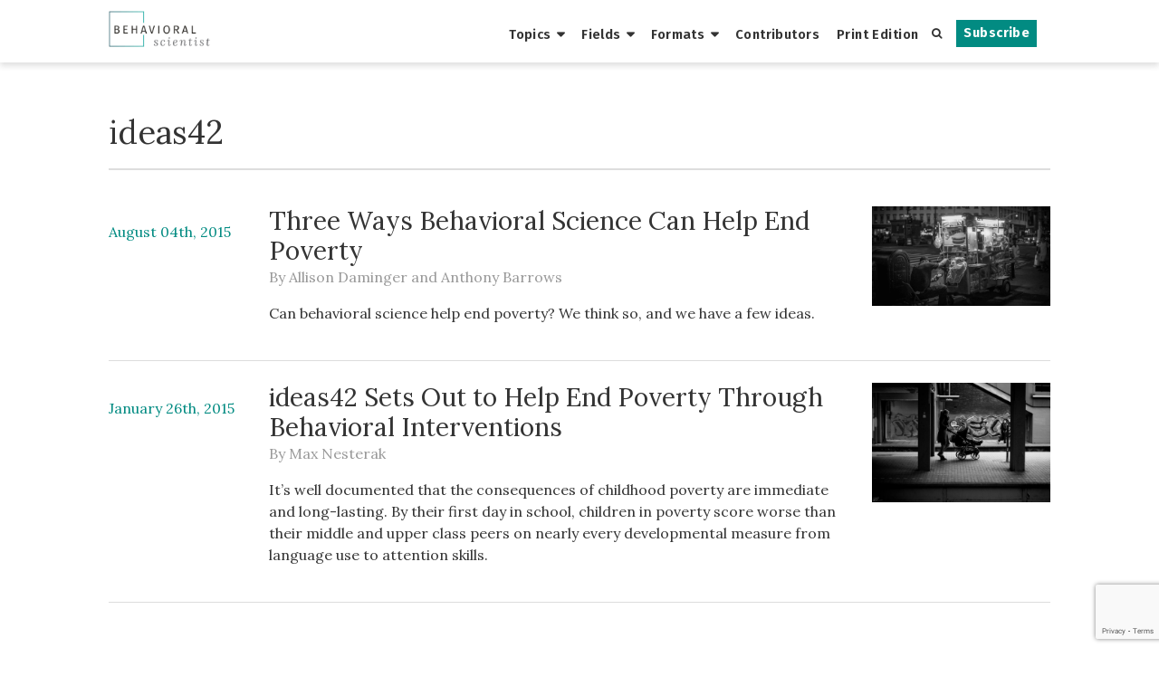

--- FILE ---
content_type: text/html; charset=UTF-8
request_url: https://behavioralscientist.org/tag/ideas42/
body_size: 10070
content:
<!DOCTYPE html>
<html lang="en" class="no-js">
<head>
  <meta charset="UTF-8">
  <meta name="viewport" content="width=device-width">
  <link rel="profile" href="http://gmpg.org/xfn/11">
  <link rel="pingback" href="https://behavioralscientist.org/xmlrpc.php">
  <link rel="stylesheet" href="https://maxcdn.bootstrapcdn.com/font-awesome/4.4.0/css/font-awesome.min.css">
  <link rel="shortcut icon" href="https://behavioralscientistorg.b-cdn.net/wp-content/themes/behavioral-scientist/favicon.ico" />
  <link rel="apple-touch-icon" sizes="180x180" href="https://behavioralscientistorg.b-cdn.net/wp-content/themes/behavioral-scientist/apple-touch-icon-180x180-favicon.ico" />
  <link rel="icon" type="image/png" href="https://behavioralscientistorg.b-cdn.net/wp-content/themes/behavioral-scientist/favicon-96x96.png" sizes="96x96">
  <!--[if lt IE 9]>
    <script src="https://behavioralscientistorg.b-cdn.net/wp-content/themes/behavioral-scientist/js/html5shiv.js"></script>
    <script src="https://behavioralscientistorg.b-cdn.net/wp-content/themes/behavioral-scientist/js/respond.min.js"></script>
  <![endif]-->
  <meta name='robots' content='index, follow, max-image-preview:large, max-snippet:-1, max-video-preview:-1' />

	<!-- This site is optimized with the Yoast SEO plugin v25.5 - https://yoast.com/wordpress/plugins/seo/ -->
	<title>ideas42 Archives - Behavioral Scientist</title>
	<link rel="canonical" href="https://behavioralscientist.org/tag/ideas42/" />
	<meta property="og:locale" content="en_US" />
	<meta property="og:type" content="article" />
	<meta property="og:title" content="ideas42 Archives - Behavioral Scientist" />
	<meta property="og:url" content="https://behavioralscientist.org/tag/ideas42/" />
	<meta property="og:site_name" content="Behavioral Scientist" />
	<meta name="twitter:card" content="summary_large_image" />
	<meta name="twitter:site" content="@behscientist" />
	<script type="application/ld+json" class="yoast-schema-graph">{"@context":"https://schema.org","@graph":[{"@type":"CollectionPage","@id":"https://behavioralscientist.org/tag/ideas42/","url":"https://behavioralscientist.org/tag/ideas42/","name":"ideas42 Archives - Behavioral Scientist","isPartOf":{"@id":"https://behavioralscientist.org/#website"},"primaryImageOfPage":{"@id":"https://behavioralscientist.org/tag/ideas42/#primaryimage"},"image":{"@id":"https://behavioralscientist.org/tag/ideas42/#primaryimage"},"thumbnailUrl":"https://behavioralscientistorg.b-cdn.net/wp-content/uploads/2015/08/Daminger_Poverty_0415.png","breadcrumb":{"@id":"https://behavioralscientist.org/tag/ideas42/#breadcrumb"},"inLanguage":"en"},{"@type":"ImageObject","inLanguage":"en","@id":"https://behavioralscientist.org/tag/ideas42/#primaryimage","url":"https://behavioralscientistorg.b-cdn.net/wp-content/uploads/2015/08/Daminger_Poverty_0415.png","contentUrl":"https://behavioralscientistorg.b-cdn.net/wp-content/uploads/2015/08/Daminger_Poverty_0415.png","width":1430,"height":794,"caption":"Image: DJ Neri/500px"},{"@type":"BreadcrumbList","@id":"https://behavioralscientist.org/tag/ideas42/#breadcrumb","itemListElement":[{"@type":"ListItem","position":1,"name":"Home","item":"https://behavioralscientist.org/"},{"@type":"ListItem","position":2,"name":"ideas42"}]},{"@type":"WebSite","@id":"https://behavioralscientist.org/#website","url":"https://behavioralscientist.org/","name":"Behavioral Scientist","description":"Original, thought-provoking reports from the front lines of behavioral science.","potentialAction":[{"@type":"SearchAction","target":{"@type":"EntryPoint","urlTemplate":"https://behavioralscientist.org/?s={search_term_string}"},"query-input":{"@type":"PropertyValueSpecification","valueRequired":true,"valueName":"search_term_string"}}],"inLanguage":"en"}]}</script>
	<!-- / Yoast SEO plugin. -->


<link rel="alternate" type="application/rss+xml" title="Behavioral Scientist &raquo; ideas42 Tag Feed" href="https://behavioralscientist.org/tag/ideas42/feed/" />
<script type="text/javascript">
/* <![CDATA[ */
window._wpemojiSettings = {"baseUrl":"https:\/\/s.w.org\/images\/core\/emoji\/15.0.3\/72x72\/","ext":".png","svgUrl":"https:\/\/s.w.org\/images\/core\/emoji\/15.0.3\/svg\/","svgExt":".svg","source":{"concatemoji":"https:\/\/behavioralscientist.org\/wp-includes\/js\/wp-emoji-release.min.js?ver=6.6.2"}};
/*! This file is auto-generated */
!function(i,n){var o,s,e;function c(e){try{var t={supportTests:e,timestamp:(new Date).valueOf()};sessionStorage.setItem(o,JSON.stringify(t))}catch(e){}}function p(e,t,n){e.clearRect(0,0,e.canvas.width,e.canvas.height),e.fillText(t,0,0);var t=new Uint32Array(e.getImageData(0,0,e.canvas.width,e.canvas.height).data),r=(e.clearRect(0,0,e.canvas.width,e.canvas.height),e.fillText(n,0,0),new Uint32Array(e.getImageData(0,0,e.canvas.width,e.canvas.height).data));return t.every(function(e,t){return e===r[t]})}function u(e,t,n){switch(t){case"flag":return n(e,"\ud83c\udff3\ufe0f\u200d\u26a7\ufe0f","\ud83c\udff3\ufe0f\u200b\u26a7\ufe0f")?!1:!n(e,"\ud83c\uddfa\ud83c\uddf3","\ud83c\uddfa\u200b\ud83c\uddf3")&&!n(e,"\ud83c\udff4\udb40\udc67\udb40\udc62\udb40\udc65\udb40\udc6e\udb40\udc67\udb40\udc7f","\ud83c\udff4\u200b\udb40\udc67\u200b\udb40\udc62\u200b\udb40\udc65\u200b\udb40\udc6e\u200b\udb40\udc67\u200b\udb40\udc7f");case"emoji":return!n(e,"\ud83d\udc26\u200d\u2b1b","\ud83d\udc26\u200b\u2b1b")}return!1}function f(e,t,n){var r="undefined"!=typeof WorkerGlobalScope&&self instanceof WorkerGlobalScope?new OffscreenCanvas(300,150):i.createElement("canvas"),a=r.getContext("2d",{willReadFrequently:!0}),o=(a.textBaseline="top",a.font="600 32px Arial",{});return e.forEach(function(e){o[e]=t(a,e,n)}),o}function t(e){var t=i.createElement("script");t.src=e,t.defer=!0,i.head.appendChild(t)}"undefined"!=typeof Promise&&(o="wpEmojiSettingsSupports",s=["flag","emoji"],n.supports={everything:!0,everythingExceptFlag:!0},e=new Promise(function(e){i.addEventListener("DOMContentLoaded",e,{once:!0})}),new Promise(function(t){var n=function(){try{var e=JSON.parse(sessionStorage.getItem(o));if("object"==typeof e&&"number"==typeof e.timestamp&&(new Date).valueOf()<e.timestamp+604800&&"object"==typeof e.supportTests)return e.supportTests}catch(e){}return null}();if(!n){if("undefined"!=typeof Worker&&"undefined"!=typeof OffscreenCanvas&&"undefined"!=typeof URL&&URL.createObjectURL&&"undefined"!=typeof Blob)try{var e="postMessage("+f.toString()+"("+[JSON.stringify(s),u.toString(),p.toString()].join(",")+"));",r=new Blob([e],{type:"text/javascript"}),a=new Worker(URL.createObjectURL(r),{name:"wpTestEmojiSupports"});return void(a.onmessage=function(e){c(n=e.data),a.terminate(),t(n)})}catch(e){}c(n=f(s,u,p))}t(n)}).then(function(e){for(var t in e)n.supports[t]=e[t],n.supports.everything=n.supports.everything&&n.supports[t],"flag"!==t&&(n.supports.everythingExceptFlag=n.supports.everythingExceptFlag&&n.supports[t]);n.supports.everythingExceptFlag=n.supports.everythingExceptFlag&&!n.supports.flag,n.DOMReady=!1,n.readyCallback=function(){n.DOMReady=!0}}).then(function(){return e}).then(function(){var e;n.supports.everything||(n.readyCallback(),(e=n.source||{}).concatemoji?t(e.concatemoji):e.wpemoji&&e.twemoji&&(t(e.twemoji),t(e.wpemoji)))}))}((window,document),window._wpemojiSettings);
/* ]]> */
</script>
<style id='wp-emoji-styles-inline-css' type='text/css'>

	img.wp-smiley, img.emoji {
		display: inline !important;
		border: none !important;
		box-shadow: none !important;
		height: 1em !important;
		width: 1em !important;
		margin: 0 0.07em !important;
		vertical-align: -0.1em !important;
		background: none !important;
		padding: 0 !important;
	}
</style>
<link rel='stylesheet' id='wp-block-library-css' href='https://behavioralscientistorg.b-cdn.net/wp-includes/css/dist/block-library/style.min.css?ver=6.6.2' type='text/css' media='all' />
<style id='co-authors-plus-coauthors-style-inline-css' type='text/css'>
.wp-block-co-authors-plus-coauthors.is-layout-flow [class*=wp-block-co-authors-plus]{display:inline}

</style>
<style id='co-authors-plus-avatar-style-inline-css' type='text/css'>
.wp-block-co-authors-plus-avatar :where(img){height:auto;max-width:100%;vertical-align:bottom}.wp-block-co-authors-plus-coauthors.is-layout-flow .wp-block-co-authors-plus-avatar :where(img){vertical-align:middle}.wp-block-co-authors-plus-avatar:is(.alignleft,.alignright){display:table}.wp-block-co-authors-plus-avatar.aligncenter{display:table;margin-inline:auto}

</style>
<style id='co-authors-plus-image-style-inline-css' type='text/css'>
.wp-block-co-authors-plus-image{margin-bottom:0}.wp-block-co-authors-plus-image :where(img){height:auto;max-width:100%;vertical-align:bottom}.wp-block-co-authors-plus-coauthors.is-layout-flow .wp-block-co-authors-plus-image :where(img){vertical-align:middle}.wp-block-co-authors-plus-image:is(.alignfull,.alignwide) :where(img){width:100%}.wp-block-co-authors-plus-image:is(.alignleft,.alignright){display:table}.wp-block-co-authors-plus-image.aligncenter{display:table;margin-inline:auto}

</style>
<style id='classic-theme-styles-inline-css' type='text/css'>
/*! This file is auto-generated */
.wp-block-button__link{color:#fff;background-color:#32373c;border-radius:9999px;box-shadow:none;text-decoration:none;padding:calc(.667em + 2px) calc(1.333em + 2px);font-size:1.125em}.wp-block-file__button{background:#32373c;color:#fff;text-decoration:none}
</style>
<style id='global-styles-inline-css' type='text/css'>
:root{--wp--preset--aspect-ratio--square: 1;--wp--preset--aspect-ratio--4-3: 4/3;--wp--preset--aspect-ratio--3-4: 3/4;--wp--preset--aspect-ratio--3-2: 3/2;--wp--preset--aspect-ratio--2-3: 2/3;--wp--preset--aspect-ratio--16-9: 16/9;--wp--preset--aspect-ratio--9-16: 9/16;--wp--preset--color--black: #000000;--wp--preset--color--cyan-bluish-gray: #abb8c3;--wp--preset--color--white: #ffffff;--wp--preset--color--pale-pink: #f78da7;--wp--preset--color--vivid-red: #cf2e2e;--wp--preset--color--luminous-vivid-orange: #ff6900;--wp--preset--color--luminous-vivid-amber: #fcb900;--wp--preset--color--light-green-cyan: #7bdcb5;--wp--preset--color--vivid-green-cyan: #00d084;--wp--preset--color--pale-cyan-blue: #8ed1fc;--wp--preset--color--vivid-cyan-blue: #0693e3;--wp--preset--color--vivid-purple: #9b51e0;--wp--preset--gradient--vivid-cyan-blue-to-vivid-purple: linear-gradient(135deg,rgba(6,147,227,1) 0%,rgb(155,81,224) 100%);--wp--preset--gradient--light-green-cyan-to-vivid-green-cyan: linear-gradient(135deg,rgb(122,220,180) 0%,rgb(0,208,130) 100%);--wp--preset--gradient--luminous-vivid-amber-to-luminous-vivid-orange: linear-gradient(135deg,rgba(252,185,0,1) 0%,rgba(255,105,0,1) 100%);--wp--preset--gradient--luminous-vivid-orange-to-vivid-red: linear-gradient(135deg,rgba(255,105,0,1) 0%,rgb(207,46,46) 100%);--wp--preset--gradient--very-light-gray-to-cyan-bluish-gray: linear-gradient(135deg,rgb(238,238,238) 0%,rgb(169,184,195) 100%);--wp--preset--gradient--cool-to-warm-spectrum: linear-gradient(135deg,rgb(74,234,220) 0%,rgb(151,120,209) 20%,rgb(207,42,186) 40%,rgb(238,44,130) 60%,rgb(251,105,98) 80%,rgb(254,248,76) 100%);--wp--preset--gradient--blush-light-purple: linear-gradient(135deg,rgb(255,206,236) 0%,rgb(152,150,240) 100%);--wp--preset--gradient--blush-bordeaux: linear-gradient(135deg,rgb(254,205,165) 0%,rgb(254,45,45) 50%,rgb(107,0,62) 100%);--wp--preset--gradient--luminous-dusk: linear-gradient(135deg,rgb(255,203,112) 0%,rgb(199,81,192) 50%,rgb(65,88,208) 100%);--wp--preset--gradient--pale-ocean: linear-gradient(135deg,rgb(255,245,203) 0%,rgb(182,227,212) 50%,rgb(51,167,181) 100%);--wp--preset--gradient--electric-grass: linear-gradient(135deg,rgb(202,248,128) 0%,rgb(113,206,126) 100%);--wp--preset--gradient--midnight: linear-gradient(135deg,rgb(2,3,129) 0%,rgb(40,116,252) 100%);--wp--preset--font-size--small: 13px;--wp--preset--font-size--medium: 20px;--wp--preset--font-size--large: 36px;--wp--preset--font-size--x-large: 42px;--wp--preset--spacing--20: 0.44rem;--wp--preset--spacing--30: 0.67rem;--wp--preset--spacing--40: 1rem;--wp--preset--spacing--50: 1.5rem;--wp--preset--spacing--60: 2.25rem;--wp--preset--spacing--70: 3.38rem;--wp--preset--spacing--80: 5.06rem;--wp--preset--shadow--natural: 6px 6px 9px rgba(0, 0, 0, 0.2);--wp--preset--shadow--deep: 12px 12px 50px rgba(0, 0, 0, 0.4);--wp--preset--shadow--sharp: 6px 6px 0px rgba(0, 0, 0, 0.2);--wp--preset--shadow--outlined: 6px 6px 0px -3px rgba(255, 255, 255, 1), 6px 6px rgba(0, 0, 0, 1);--wp--preset--shadow--crisp: 6px 6px 0px rgba(0, 0, 0, 1);}:where(.is-layout-flex){gap: 0.5em;}:where(.is-layout-grid){gap: 0.5em;}body .is-layout-flex{display: flex;}.is-layout-flex{flex-wrap: wrap;align-items: center;}.is-layout-flex > :is(*, div){margin: 0;}body .is-layout-grid{display: grid;}.is-layout-grid > :is(*, div){margin: 0;}:where(.wp-block-columns.is-layout-flex){gap: 2em;}:where(.wp-block-columns.is-layout-grid){gap: 2em;}:where(.wp-block-post-template.is-layout-flex){gap: 1.25em;}:where(.wp-block-post-template.is-layout-grid){gap: 1.25em;}.has-black-color{color: var(--wp--preset--color--black) !important;}.has-cyan-bluish-gray-color{color: var(--wp--preset--color--cyan-bluish-gray) !important;}.has-white-color{color: var(--wp--preset--color--white) !important;}.has-pale-pink-color{color: var(--wp--preset--color--pale-pink) !important;}.has-vivid-red-color{color: var(--wp--preset--color--vivid-red) !important;}.has-luminous-vivid-orange-color{color: var(--wp--preset--color--luminous-vivid-orange) !important;}.has-luminous-vivid-amber-color{color: var(--wp--preset--color--luminous-vivid-amber) !important;}.has-light-green-cyan-color{color: var(--wp--preset--color--light-green-cyan) !important;}.has-vivid-green-cyan-color{color: var(--wp--preset--color--vivid-green-cyan) !important;}.has-pale-cyan-blue-color{color: var(--wp--preset--color--pale-cyan-blue) !important;}.has-vivid-cyan-blue-color{color: var(--wp--preset--color--vivid-cyan-blue) !important;}.has-vivid-purple-color{color: var(--wp--preset--color--vivid-purple) !important;}.has-black-background-color{background-color: var(--wp--preset--color--black) !important;}.has-cyan-bluish-gray-background-color{background-color: var(--wp--preset--color--cyan-bluish-gray) !important;}.has-white-background-color{background-color: var(--wp--preset--color--white) !important;}.has-pale-pink-background-color{background-color: var(--wp--preset--color--pale-pink) !important;}.has-vivid-red-background-color{background-color: var(--wp--preset--color--vivid-red) !important;}.has-luminous-vivid-orange-background-color{background-color: var(--wp--preset--color--luminous-vivid-orange) !important;}.has-luminous-vivid-amber-background-color{background-color: var(--wp--preset--color--luminous-vivid-amber) !important;}.has-light-green-cyan-background-color{background-color: var(--wp--preset--color--light-green-cyan) !important;}.has-vivid-green-cyan-background-color{background-color: var(--wp--preset--color--vivid-green-cyan) !important;}.has-pale-cyan-blue-background-color{background-color: var(--wp--preset--color--pale-cyan-blue) !important;}.has-vivid-cyan-blue-background-color{background-color: var(--wp--preset--color--vivid-cyan-blue) !important;}.has-vivid-purple-background-color{background-color: var(--wp--preset--color--vivid-purple) !important;}.has-black-border-color{border-color: var(--wp--preset--color--black) !important;}.has-cyan-bluish-gray-border-color{border-color: var(--wp--preset--color--cyan-bluish-gray) !important;}.has-white-border-color{border-color: var(--wp--preset--color--white) !important;}.has-pale-pink-border-color{border-color: var(--wp--preset--color--pale-pink) !important;}.has-vivid-red-border-color{border-color: var(--wp--preset--color--vivid-red) !important;}.has-luminous-vivid-orange-border-color{border-color: var(--wp--preset--color--luminous-vivid-orange) !important;}.has-luminous-vivid-amber-border-color{border-color: var(--wp--preset--color--luminous-vivid-amber) !important;}.has-light-green-cyan-border-color{border-color: var(--wp--preset--color--light-green-cyan) !important;}.has-vivid-green-cyan-border-color{border-color: var(--wp--preset--color--vivid-green-cyan) !important;}.has-pale-cyan-blue-border-color{border-color: var(--wp--preset--color--pale-cyan-blue) !important;}.has-vivid-cyan-blue-border-color{border-color: var(--wp--preset--color--vivid-cyan-blue) !important;}.has-vivid-purple-border-color{border-color: var(--wp--preset--color--vivid-purple) !important;}.has-vivid-cyan-blue-to-vivid-purple-gradient-background{background: var(--wp--preset--gradient--vivid-cyan-blue-to-vivid-purple) !important;}.has-light-green-cyan-to-vivid-green-cyan-gradient-background{background: var(--wp--preset--gradient--light-green-cyan-to-vivid-green-cyan) !important;}.has-luminous-vivid-amber-to-luminous-vivid-orange-gradient-background{background: var(--wp--preset--gradient--luminous-vivid-amber-to-luminous-vivid-orange) !important;}.has-luminous-vivid-orange-to-vivid-red-gradient-background{background: var(--wp--preset--gradient--luminous-vivid-orange-to-vivid-red) !important;}.has-very-light-gray-to-cyan-bluish-gray-gradient-background{background: var(--wp--preset--gradient--very-light-gray-to-cyan-bluish-gray) !important;}.has-cool-to-warm-spectrum-gradient-background{background: var(--wp--preset--gradient--cool-to-warm-spectrum) !important;}.has-blush-light-purple-gradient-background{background: var(--wp--preset--gradient--blush-light-purple) !important;}.has-blush-bordeaux-gradient-background{background: var(--wp--preset--gradient--blush-bordeaux) !important;}.has-luminous-dusk-gradient-background{background: var(--wp--preset--gradient--luminous-dusk) !important;}.has-pale-ocean-gradient-background{background: var(--wp--preset--gradient--pale-ocean) !important;}.has-electric-grass-gradient-background{background: var(--wp--preset--gradient--electric-grass) !important;}.has-midnight-gradient-background{background: var(--wp--preset--gradient--midnight) !important;}.has-small-font-size{font-size: var(--wp--preset--font-size--small) !important;}.has-medium-font-size{font-size: var(--wp--preset--font-size--medium) !important;}.has-large-font-size{font-size: var(--wp--preset--font-size--large) !important;}.has-x-large-font-size{font-size: var(--wp--preset--font-size--x-large) !important;}
:where(.wp-block-post-template.is-layout-flex){gap: 1.25em;}:where(.wp-block-post-template.is-layout-grid){gap: 1.25em;}
:where(.wp-block-columns.is-layout-flex){gap: 2em;}:where(.wp-block-columns.is-layout-grid){gap: 2em;}
:root :where(.wp-block-pullquote){font-size: 1.5em;line-height: 1.6;}
</style>
<link rel='stylesheet' id='contact-form-7-css' href='https://behavioralscientistorg.b-cdn.net/wp-content/plugins/contact-form-7/includes/css/styles.css?ver=6.0.6' type='text/css' media='all' />
<link rel='stylesheet' id='uagb-block-css-css' href='https://behavioralscientistorg.b-cdn.net/wp-content/uploads/uag-plugin/custom-style-blocks.css?ver=2.19.16' type='text/css' media='all' />
<link rel='stylesheet' id='bs-style-css' href='https://behavioralscientistorg.b-cdn.net/wp-content/themes/behavioral-scientist/style.css?ver=1763943183' type='text/css' media='all' />
<script type="text/javascript" src="https://behavioralscientistorg.b-cdn.net/wp-includes/js/jquery/jquery.min.js?ver=3.7.1" id="jquery-core-js"></script>
<script type="text/javascript" src="https://behavioralscientistorg.b-cdn.net/wp-includes/js/jquery/jquery-migrate.min.js?ver=3.4.1" id="jquery-migrate-js"></script>
<script></script><link rel="https://api.w.org/" href="https://behavioralscientist.org/wp-json/" /><link rel="alternate" title="JSON" type="application/json" href="https://behavioralscientist.org/wp-json/wp/v2/tags/549" /><link rel="EditURI" type="application/rsd+xml" title="RSD" href="https://behavioralscientist.org/xmlrpc.php?rsd" />
<meta name="generator" content="WordPress 6.6.2" />
<script type="text/javascript">
  (function(c) {
    var script = document.createElement("script");
    script.src = "https://js.memberful.com/embed.js";
    script.onload = function() { Memberful.setup(c) };
    document.head.appendChild(script);
  })({
    site: ["https:\/\/behavioralscientist.memberful.com"]  });
</script>
<link rel="alternate" type="application/rss+xml" title="Behavioral Scientist Feed" href="https://behavioralscientist.org/feed/" />
<meta name="generator" content="Powered by WPBakery Page Builder - drag and drop page builder for WordPress."/>
<style id="uagb-style-frontend-549">.uagb-block-18884170.wp-block-uagb-image--layout-default figure img{box-shadow: 0px 0px 0 #00000070;}.uagb-block-18884170.wp-block-uagb-image .wp-block-uagb-image__figure figcaption{font-style: normal;align-self: center;}.uagb-block-18884170.wp-block-uagb-image--layout-overlay figure img{box-shadow: 0px 0px 0 #00000070;}.uagb-block-18884170.wp-block-uagb-image--layout-overlay .wp-block-uagb-image--layout-overlay__color-wrapper{opacity: 0.2;}.uagb-block-18884170.wp-block-uagb-image--layout-overlay .wp-block-uagb-image--layout-overlay__inner{left: 15px;right: 15px;top: 15px;bottom: 15px;}.uagb-block-18884170.wp-block-uagb-image--layout-overlay .wp-block-uagb-image--layout-overlay__inner .uagb-image-heading{font-style: normal;color: #fff;opacity: 1;}.uagb-block-18884170.wp-block-uagb-image--layout-overlay .wp-block-uagb-image--layout-overlay__inner .uagb-image-heading a{color: #fff;}.uagb-block-18884170.wp-block-uagb-image--layout-overlay .wp-block-uagb-image--layout-overlay__inner .uagb-image-caption{opacity: 0;}.uagb-block-18884170.wp-block-uagb-image--layout-overlay .wp-block-uagb-image__figure:hover .wp-block-uagb-image--layout-overlay__color-wrapper{opacity: 1;}.uagb-block-18884170.wp-block-uagb-image .wp-block-uagb-image--layout-overlay__inner .uagb-image-separator{width: 30%;border-top-width: 2px;border-top-color: #fff;opacity: 0;}.uagb-block-18884170.wp-block-uagb-image .wp-block-uagb-image__figure img{object-fit: fill;width: px;height: auto;}.uagb-block-18884170.wp-block-uagb-image .wp-block-uagb-image__figure:hover .wp-block-uagb-image--layout-overlay__inner .uagb-image-caption{opacity: 1;}.uagb-block-18884170.wp-block-uagb-image .wp-block-uagb-image__figure:hover .wp-block-uagb-image--layout-overlay__inner .uagb-image-separator{opacity: 1;}.uagb-block-18884170.wp-block-uagb-image--layout-default figure:hover img{box-shadow: 0px 0px 0 #00000070;}.uagb-block-18884170.wp-block-uagb-image--layout-overlay figure:hover img{box-shadow: 0px 0px 0 #00000070;}@media only screen and (max-width: 976px) {.uagb-block-18884170.wp-block-uagb-image .wp-block-uagb-image__figure img{width: px;height: auto;}}@media only screen and (max-width: 767px) {.uagb-block-18884170.wp-block-uagb-image .wp-block-uagb-image__figure img{width: px;height: auto;}}.uagb-block-18884170.wp-block-uagb-image--layout-default figure img{box-shadow: 0px 0px 0 #00000070;}.uagb-block-18884170.wp-block-uagb-image .wp-block-uagb-image__figure figcaption{font-style: normal;align-self: center;}.uagb-block-18884170.wp-block-uagb-image--layout-overlay figure img{box-shadow: 0px 0px 0 #00000070;}.uagb-block-18884170.wp-block-uagb-image--layout-overlay .wp-block-uagb-image--layout-overlay__color-wrapper{opacity: 0.2;}.uagb-block-18884170.wp-block-uagb-image--layout-overlay .wp-block-uagb-image--layout-overlay__inner{left: 15px;right: 15px;top: 15px;bottom: 15px;}.uagb-block-18884170.wp-block-uagb-image--layout-overlay .wp-block-uagb-image--layout-overlay__inner .uagb-image-heading{font-style: normal;color: #fff;opacity: 1;}.uagb-block-18884170.wp-block-uagb-image--layout-overlay .wp-block-uagb-image--layout-overlay__inner .uagb-image-heading a{color: #fff;}.uagb-block-18884170.wp-block-uagb-image--layout-overlay .wp-block-uagb-image--layout-overlay__inner .uagb-image-caption{opacity: 0;}.uagb-block-18884170.wp-block-uagb-image--layout-overlay .wp-block-uagb-image__figure:hover .wp-block-uagb-image--layout-overlay__color-wrapper{opacity: 1;}.uagb-block-18884170.wp-block-uagb-image .wp-block-uagb-image--layout-overlay__inner .uagb-image-separator{width: 30%;border-top-width: 2px;border-top-color: #fff;opacity: 0;}.uagb-block-18884170.wp-block-uagb-image .wp-block-uagb-image__figure img{object-fit: fill;width: px;height: auto;}.uagb-block-18884170.wp-block-uagb-image .wp-block-uagb-image__figure:hover .wp-block-uagb-image--layout-overlay__inner .uagb-image-caption{opacity: 1;}.uagb-block-18884170.wp-block-uagb-image .wp-block-uagb-image__figure:hover .wp-block-uagb-image--layout-overlay__inner .uagb-image-separator{opacity: 1;}.uagb-block-18884170.wp-block-uagb-image--layout-default figure:hover img{box-shadow: 0px 0px 0 #00000070;}.uagb-block-18884170.wp-block-uagb-image--layout-overlay figure:hover img{box-shadow: 0px 0px 0 #00000070;}@media only screen and (max-width: 976px) {.uagb-block-18884170.wp-block-uagb-image .wp-block-uagb-image__figure img{width: px;height: auto;}}@media only screen and (max-width: 767px) {.uagb-block-18884170.wp-block-uagb-image .wp-block-uagb-image__figure img{width: px;height: auto;}}.uagb-block-18884170.wp-block-uagb-image--layout-default figure img{box-shadow: 0px 0px 0 #00000070;}.uagb-block-18884170.wp-block-uagb-image .wp-block-uagb-image__figure figcaption{font-style: normal;align-self: center;}.uagb-block-18884170.wp-block-uagb-image--layout-overlay figure img{box-shadow: 0px 0px 0 #00000070;}.uagb-block-18884170.wp-block-uagb-image--layout-overlay .wp-block-uagb-image--layout-overlay__color-wrapper{opacity: 0.2;}.uagb-block-18884170.wp-block-uagb-image--layout-overlay .wp-block-uagb-image--layout-overlay__inner{left: 15px;right: 15px;top: 15px;bottom: 15px;}.uagb-block-18884170.wp-block-uagb-image--layout-overlay .wp-block-uagb-image--layout-overlay__inner .uagb-image-heading{font-style: normal;color: #fff;opacity: 1;}.uagb-block-18884170.wp-block-uagb-image--layout-overlay .wp-block-uagb-image--layout-overlay__inner .uagb-image-heading a{color: #fff;}.uagb-block-18884170.wp-block-uagb-image--layout-overlay .wp-block-uagb-image--layout-overlay__inner .uagb-image-caption{opacity: 0;}.uagb-block-18884170.wp-block-uagb-image--layout-overlay .wp-block-uagb-image__figure:hover .wp-block-uagb-image--layout-overlay__color-wrapper{opacity: 1;}.uagb-block-18884170.wp-block-uagb-image .wp-block-uagb-image--layout-overlay__inner .uagb-image-separator{width: 30%;border-top-width: 2px;border-top-color: #fff;opacity: 0;}.uagb-block-18884170.wp-block-uagb-image .wp-block-uagb-image__figure img{object-fit: fill;width: px;height: auto;}.uagb-block-18884170.wp-block-uagb-image .wp-block-uagb-image__figure:hover .wp-block-uagb-image--layout-overlay__inner .uagb-image-caption{opacity: 1;}.uagb-block-18884170.wp-block-uagb-image .wp-block-uagb-image__figure:hover .wp-block-uagb-image--layout-overlay__inner .uagb-image-separator{opacity: 1;}.uagb-block-18884170.wp-block-uagb-image--layout-default figure:hover img{box-shadow: 0px 0px 0 #00000070;}.uagb-block-18884170.wp-block-uagb-image--layout-overlay figure:hover img{box-shadow: 0px 0px 0 #00000070;}@media only screen and (max-width: 976px) {.uagb-block-18884170.wp-block-uagb-image .wp-block-uagb-image__figure img{width: px;height: auto;}}@media only screen and (max-width: 767px) {.uagb-block-18884170.wp-block-uagb-image .wp-block-uagb-image__figure img{width: px;height: auto;}}</style><link rel="icon" href="https://behavioralscientistorg.b-cdn.net/wp-content/uploads/2017/05/cropped-BehSci_OwlLogos_Spring_solo-2-32x32.png" sizes="32x32" />
<link rel="icon" href="https://behavioralscientistorg.b-cdn.net/wp-content/uploads/2017/05/cropped-BehSci_OwlLogos_Spring_solo-2-300x300.png" sizes="192x192" />
<link rel="apple-touch-icon" href="https://behavioralscientistorg.b-cdn.net/wp-content/uploads/2017/05/cropped-BehSci_OwlLogos_Spring_solo-2-300x300.png" />
<meta name="msapplication-TileImage" content="https://behavioralscientistorg.b-cdn.net/wp-content/uploads/2017/05/cropped-BehSci_OwlLogos_Spring_solo-2-300x300.png" />
<noscript><style> .wpb_animate_when_almost_visible { opacity: 1; }</style></noscript>  <!-- W3TC_DYNAMIC_SECURITY mfunc -->
      <!-- /mfunc W3TC_DYNAMIC_SECURITY -->
  <!-- Google Tag Manager -->
    <script>(function(w,d,s,l,i){w[l]=w[l]||[];w[l].push({'gtm.start':
    new Date().getTime(),event:'gtm.js'});var f=d.getElementsByTagName(s)[0],
    j=d.createElement(s),dl=l!='dataLayer'?'&l='+l:'';j.async=true;j.src=
    'https://www.googletagmanager.com/gtm.js?id='+i+dl;f.parentNode.insertBefore(j,f);
    })(window,document,'script','dataLayer','GTM-K5Z46VL');</script>
    <!-- End Google Tag Manager --></head>


<body class="archive tag tag-ideas42 tag-549 wpb-js-composer js-comp-ver-8.0.1 vc_responsive">
  <!-- Google Tag Manager (noscript) -->
    <noscript><iframe src="https://www.googletagmanager.com/ns.html?id=GTM-K5Z46VL"
    height="0" width="0" style="display:none;visibility:hidden"></iframe></noscript>
    <!-- End Google Tag Manager (noscript) -->  <div id="page" class="hfeed site">
    <header class="site-header smaller" id="site-header">
      <div class="container">
        <a class="logo" href="/">
                  <img class="logo-img" alt="Behavioral Scientist" src="https://behavioralscientistorg.b-cdn.net/wp-content/uploads/2017/03/bs-logo-300x106.png">
                </a>
        <div class="mobile-menu" id="mobile-menu">
          <span class="line"></span>
          <span class="line"></span>
          <span class="line"></span>
          <span class="line"></span>
        </div>
          <nav class="site-navigation" id="site-navigation" role="navigation">
    <div class="nav-container">
              <div class="nav-menu-right-container hide-mobile"><ul id="menu-cta-menu" class="nav-menu-right"><li id="menu-item-46476" class="menu-item menu-item-type-post_type menu-item-object-page menu-item-46476"><a href="https://behavioralscientist.org/subscribe-behavioral-scientist/">Subscribe</a></li>
</ul></div>            <div class="search" id="search-container">
        <button class="search-button" id="search-button">
          <i class="fa fa-search"></i>
        </button>
        <form role="search" method="get" class="search-form" action="https://behavioralscientist.org/">
  <input type="search" class="search-field" placeholder="Search …" value="" name="s" title="Search for:" />
  <button type="submit" class="search-submit">
    <span class="hide-mobile">Submit</span>
    <i class="fa fa-search hide-desktop"></i>
  </button>
</form>      </div>
      <div class="site-topnav-location">
        <div class="menu-navbar-menu-container"><ul id="menu-navbar-menu" class="nav-menu"><li id="menu-item-12266" class="menu-item menu-item-type-post_type menu-item-object-page menu-item-has-children menu-item-12266"><a href="https://behavioralscientist.org/topics/">Topics</a>
<div class='sub-menu-wrap'><div class='sub-menu-container' id='sub-menu-container'><ul class='sub-menu'>
	<li id="menu-item-13330" class="menu-item menu-item-type-taxonomy menu-item-object-topic menu-item-13330"><a href="https://behavioralscientist.org/topics/business/">Business</a></li>
	<li id="menu-item-13331" class="menu-item menu-item-type-taxonomy menu-item-object-topic menu-item-13331"><a href="https://behavioralscientist.org/topics/culture/">Culture</a></li>
	<li id="menu-item-13332" class="menu-item menu-item-type-taxonomy menu-item-object-topic menu-item-13332"><a href="https://behavioralscientist.org/topics/education/">Education</a></li>
	<li id="menu-item-13333" class="menu-item menu-item-type-taxonomy menu-item-object-topic menu-item-13333"><a href="https://behavioralscientist.org/topics/environment/">Environment</a></li>
	<li id="menu-item-13334" class="menu-item menu-item-type-taxonomy menu-item-object-topic menu-item-13334"><a href="https://behavioralscientist.org/topics/government/">Government</a></li>
	<li id="menu-item-13335" class="menu-item menu-item-type-taxonomy menu-item-object-topic menu-item-13335"><a href="https://behavioralscientist.org/topics/health/">Health</a></li>
	<li id="menu-item-13336" class="menu-item menu-item-type-taxonomy menu-item-object-topic menu-item-13336"><a href="https://behavioralscientist.org/topics/history/">History</a></li>
	<li id="menu-item-13337" class="menu-item menu-item-type-taxonomy menu-item-object-topic menu-item-13337"><a href="https://behavioralscientist.org/topics/law/">Law</a></li>
	<li id="menu-item-13338" class="menu-item menu-item-type-taxonomy menu-item-object-topic menu-item-13338"><a href="https://behavioralscientist.org/topics/science/">Science</a></li>
	<li id="menu-item-13339" class="menu-item menu-item-type-taxonomy menu-item-object-topic menu-item-13339"><a href="https://behavioralscientist.org/topics/society/">Society</a></li>
	<li id="menu-item-13340" class="menu-item menu-item-type-taxonomy menu-item-object-topic menu-item-13340"><a href="https://behavioralscientist.org/topics/technology/">Technology</a></li>
</ul></div></div>
</li>
<li id="menu-item-12267" class="menu-item menu-item-type-post_type menu-item-object-page menu-item-has-children menu-item-12267"><a href="https://behavioralscientist.org/fields/">Fields</a>
<div class='sub-menu-wrap'><div class='sub-menu-container' id='sub-menu-container'><ul class='sub-menu'>
	<li id="menu-item-13319" class="menu-item menu-item-type-taxonomy menu-item-object-field menu-item-13319"><a href="https://behavioralscientist.org/fields/behavioral-design/">Behavioral Design</a></li>
	<li id="menu-item-13320" class="menu-item menu-item-type-taxonomy menu-item-object-field menu-item-13320"><a href="https://behavioralscientist.org/fields/behavioral-economics/">Behavioral Economics</a></li>
	<li id="menu-item-13321" class="menu-item menu-item-type-taxonomy menu-item-object-field menu-item-13321"><a href="https://behavioralscientist.org/fields/edu/">Education</a></li>
	<li id="menu-item-13322" class="menu-item menu-item-type-taxonomy menu-item-object-field menu-item-13322"><a href="https://behavioralscientist.org/fields/marketing/">Marketing</a></li>
	<li id="menu-item-13323" class="menu-item menu-item-type-taxonomy menu-item-object-field menu-item-13323"><a href="https://behavioralscientist.org/fields/network-science/">Network Science</a></li>
	<li id="menu-item-13324" class="menu-item menu-item-type-taxonomy menu-item-object-field menu-item-13324"><a href="https://behavioralscientist.org/fields/neuroscience/">Neuroscience</a></li>
	<li id="menu-item-13325" class="menu-item menu-item-type-taxonomy menu-item-object-field menu-item-13325"><a href="https://behavioralscientist.org/fields/organizational-behavior/">Organizational Behavior</a></li>
	<li id="menu-item-13326" class="menu-item menu-item-type-taxonomy menu-item-object-field menu-item-13326"><a href="https://behavioralscientist.org/fields/political-science/">Political Science</a></li>
	<li id="menu-item-13327" class="menu-item menu-item-type-taxonomy menu-item-object-field menu-item-13327"><a href="https://behavioralscientist.org/fields/psychology/">Psychology</a></li>
	<li id="menu-item-13328" class="menu-item menu-item-type-taxonomy menu-item-object-field menu-item-13328"><a href="https://behavioralscientist.org/fields/public-policy/">Public Policy</a></li>
	<li id="menu-item-13329" class="menu-item menu-item-type-taxonomy menu-item-object-field menu-item-13329"><a href="https://behavioralscientist.org/fields/sociology/">Sociology</a></li>
</ul></div></div>
</li>
<li id="menu-item-16762" class="menu-item menu-item-type-custom menu-item-object-custom menu-item-has-children menu-item-16762"><a href="https://behavioralscientist.org/formats/commentary/">Formats</a>
<div class='sub-menu-wrap'><div class='sub-menu-container' id='sub-menu-container'><ul class='sub-menu'>
	<li id="menu-item-37932" class="menu-item menu-item-type-taxonomy menu-item-object-format menu-item-37932"><a href="https://behavioralscientist.org/formats/books/">Books</a></li>
	<li id="menu-item-16757" class="menu-item menu-item-type-taxonomy menu-item-object-format menu-item-16757"><a href="https://behavioralscientist.org/formats/commentary/">Commentary</a></li>
	<li id="menu-item-16759" class="menu-item menu-item-type-taxonomy menu-item-object-format menu-item-16759"><a href="https://behavioralscientist.org/formats/conversations/">Conversations</a></li>
	<li id="menu-item-16764" class="menu-item menu-item-type-taxonomy menu-item-object-format menu-item-16764"><a href="https://behavioralscientist.org/formats/list/">Lists</a></li>
	<li id="menu-item-16758" class="menu-item menu-item-type-taxonomy menu-item-object-format menu-item-16758"><a href="https://behavioralscientist.org/formats/reports/">Reports</a></li>
	<li id="menu-item-16761" class="menu-item menu-item-type-taxonomy menu-item-object-format menu-item-16761"><a href="https://behavioralscientist.org/formats/special-issue/">Special Issues</a></li>
	<li id="menu-item-16868" class="menu-item menu-item-type-custom menu-item-object-custom menu-item-16868"><a href="http://behavioralscientist.org/what-were-reading/">What We&#8217;re Reading</a></li>
	<li id="menu-item-16763" class="menu-item menu-item-type-custom menu-item-object-custom menu-item-16763"><a href="http://behavioralscientist.org/cartoons/">Cartoons</a></li>
</ul></div></div>
</li>
<li id="menu-item-27488" class="menu-item menu-item-type-post_type menu-item-object-page menu-item-27488"><a href="https://behavioralscientist.org/columnists/">Contributors</a></li>
<li id="menu-item-39215" class="menu-item menu-item-type-post_type menu-item-object-page menu-item-39215"><a href="https://behavioralscientist.org/print-edition-2-brain-meets-world/">Print Edition</a></li>
</ul></div>      </div>
              <div class="nav-menu-right-container hide-desktop"><ul id="menu-cta-menu-1" class="nav-menu-right"><li class="menu-item menu-item-type-post_type menu-item-object-page menu-item-46476"><a href="https://behavioralscientist.org/subscribe-behavioral-scientist/">Subscribe</a></li>
</ul></div>          </div>
  </nav>
      </div>
    </header>
    <div class="overlay" id="overlay"></div>
    <div id="content" class="site-content"><div class="container">
  <div id="primary" class="content-area">

    <main id="main" class="site-main" role="main">
      <header class="archive-title">
        <h1>ideas42</h1>
      </header>
              <div class="articles">
          <article id="post-9449" class="post-9449 post type-post status-publish format-standard has-post-thumbnail hentry tag-decision-making tag-ideas42 tag-money tag-poverty tag-the-psych-report field-behavioral-design format-commentary topic-society">
  <div class="article-date">
    August 04th, 2015  </div>
  <div class="article-content">
    <header>
      <h2>
        <a href="https://behavioralscientist.org/three-ways-behavioral-science-can-help-end-poverty/">
          Three Ways Behavioral Science Can Help End Poverty        </a>
      </h2>
      <div class="authors">
       By <a href="https://behavioralscientist.org/author/allison-daminger/" title="Posts by Allison Daminger" class="author url fn" rel="author">Allison Daminger</a> and <a href="https://behavioralscientist.org/author/anthony-barrows/" title="Posts by Anthony Barrows" class="author url fn" rel="author">Anthony Barrows</a>      </div>
      <p>Can behavioral science help end poverty? We think so, and we have a few ideas.</p>
    </header>
  </div>
  <div class="article-image">
    <a href="https://behavioralscientist.org/three-ways-behavioral-science-can-help-end-poverty/">
      <img width="1024" height="569" src="https://behavioralscientistorg.b-cdn.net/wp-content/uploads/2015/08/Daminger_Poverty_0415-1024x569.png" class="attachment-large size-large wp-post-image" alt="" decoding="async" fetchpriority="high" srcset="https://behavioralscientistorg.b-cdn.net/wp-content/uploads/2015/08/Daminger_Poverty_0415-1024x569.png 1024w, https://behavioralscientistorg.b-cdn.net/wp-content/uploads/2015/08/Daminger_Poverty_0415.png 1430w, https://behavioralscientistorg.b-cdn.net/wp-content/uploads/2015/08/Daminger_Poverty_0415-300x167.png 300w, https://behavioralscientistorg.b-cdn.net/wp-content/uploads/2015/08/Daminger_Poverty_0415-768x426.png 768w" sizes="(max-width: 1024px) 100vw, 1024px" />    </a>
  </div>
</article><article id="post-8485" class="post-8485 post type-post status-publish format-standard has-post-thumbnail hentry tag-ideas42 tag-money tag-policy tag-poverty tag-the-psych-report field-behavioral-design format-reports topic-society">
  <div class="article-date">
    January 26th, 2015  </div>
  <div class="article-content">
    <header>
      <h2>
        <a href="https://behavioralscientist.org/ideas42-sets-end-poverty-behavioral-interventions/">
          ideas42 Sets Out to Help End Poverty Through Behavioral Interventions        </a>
      </h2>
      <div class="authors">
       By <a href="https://behavioralscientist.org/author/mnester1/" title="Posts by Max Nesterak" class="author url fn" rel="author">Max Nesterak</a>      </div>
      <p>It’s well documented that the consequences of childhood poverty are immediate and long-lasting. By their first day in school, children in poverty score worse than their middle and upper class peers on nearly every developmental measure from language use to attention skills.</p>
    </header>
  </div>
  <div class="article-image">
    <a href="https://behavioralscientist.org/ideas42-sets-end-poverty-behavioral-interventions/">
      <img width="1024" height="683" src="https://behavioralscientistorg.b-cdn.net/wp-content/uploads/2015/01/Nesterak_ideas42_Poverty-1024x683.jpg" class="attachment-large size-large wp-post-image" alt="" decoding="async" srcset="https://behavioralscientistorg.b-cdn.net/wp-content/uploads/2015/01/Nesterak_ideas42_Poverty-1024x683.jpg 1024w, https://behavioralscientistorg.b-cdn.net/wp-content/uploads/2015/01/Nesterak_ideas42_Poverty-1430x954.jpg 1430w, https://behavioralscientistorg.b-cdn.net/wp-content/uploads/2015/01/Nesterak_ideas42_Poverty-300x200.jpg 300w, https://behavioralscientistorg.b-cdn.net/wp-content/uploads/2015/01/Nesterak_ideas42_Poverty-768x512.jpg 768w" sizes="(max-width: 1024px) 100vw, 1024px" />    </a>
  </div>
</article>        </div>
        <div class="archive-pagination">
                  </div>
            </div>
    </main><!-- #main -->
  </div><!-- #primary -->
</div><!-- #container -->

  </div><!-- #content -->
</div><!-- #page -->

<footer class="site-footer" id="footer">
  <div class="container">
    <div class="row">
            <div class="mission-statement">
      <img class="logomark" alt="Behavioral Scientist" src="https://behavioralscientistorg.b-cdn.net/wp-content/uploads/2017/04/BehSci_OwlLogos_web_Spring_footer2-300x84.png">
    <p>
    Original, thought-provoking reports from the front lines of behavioral science.  </p>
  <div class="email-signup">
    <script>(function() {
	window.mc4wp = window.mc4wp || {
		listeners: [],
		forms: {
			on: function(evt, cb) {
				window.mc4wp.listeners.push(
					{
						event   : evt,
						callback: cb
					}
				);
			}
		}
	}
})();
</script><!-- Mailchimp for WordPress v4.10.8 - https://wordpress.org/plugins/mailchimp-for-wp/ --><form id="mc4wp-form-1" class="mc4wp-form mc4wp-form-19993" method="post" data-id="19993" data-name="" ><div class="mc4wp-form-fields"><p> 
	<input type="email" name="EMAIL" placeholder="Your email address" required />
</p>
<p>
	<input type="submit" value="Subscribe" />
</p></div><label style="display: none !important;">Leave this field empty if you're human: <input type="text" name="_mc4wp_honeypot" value="" tabindex="-1" autocomplete="off" /></label><input type="hidden" name="_mc4wp_timestamp" value="1763943183" /><input type="hidden" name="_mc4wp_form_id" value="19993" /><input type="hidden" name="_mc4wp_form_element_id" value="mc4wp-form-1" /><div class="mc4wp-response"></div></form><!-- / Mailchimp for WordPress Plugin -->  </div>
</div>      <div class="footer-links-container">
  <div class="row">
    <div class="footer-links">
      <div class="menu-footer-left-container"><ul id="menu-footer-left" class="menu"><li id="menu-item-33219" class="menu-item menu-item-type-post_type menu-item-object-page menu-item-33219"><a href="https://behavioralscientist.org/behavioral-scientist-in-print/">Print edition</a></li>
<li id="menu-item-33126" class="menu-item menu-item-type-post_type menu-item-object-page menu-item-33126"><a href="https://behavioralscientist.org/columnists/">Contributors</a></li>
<li id="menu-item-12272" class="menu-item menu-item-type-post_type menu-item-object-page menu-item-12272"><a href="https://behavioralscientist.org/topics/">Topics</a></li>
<li id="menu-item-12273" class="menu-item menu-item-type-post_type menu-item-object-page menu-item-12273"><a href="https://behavioralscientist.org/fields/">Fields</a></li>
<li id="menu-item-13435" class="menu-item menu-item-type-custom menu-item-object-custom menu-item-13435"><a href="http://behavioralscientist.org/what-were-reading/">What we&#8217;re reading</a></li>
</ul></div>    </div>
    <div class="footer-links">
      <div class="menu-footer-middle-container"><ul id="menu-footer-middle" class="menu"><li id="menu-item-46990" class="menu-item menu-item-type-post_type menu-item-object-page menu-item-46990"><a href="https://behavioralscientist.org/subscribe-behavioral-scientist/">Subscribe</a></li>
<li id="menu-item-46991" class="menu-item menu-item-type-post_type menu-item-object-page menu-item-46991"><a href="https://behavioralscientist.org/gift-subscription/">Gift Subscriptions</a></li>
<li id="menu-item-22044" class="menu-item menu-item-type-custom menu-item-object-custom menu-item-22044"><a href="https://behavioralscientist.org/donate/">Make a donation</a></li>
<li id="menu-item-12275" class="menu-item menu-item-type-post_type menu-item-object-page menu-item-12275"><a href="https://behavioralscientist.org/about/">About</a></li>
<li id="menu-item-13103" class="menu-item menu-item-type-post_type menu-item-object-page menu-item-13103"><a href="https://behavioralscientist.org/contact/">Contact us</a></li>
</ul></div>    </div>
  </div>
  <div class="row">
    <div class="social-buttons">
  <ul>
          <li>
        <a class="twitter" href="https://twitter.com/behscientist" target="_blank">
          <i class="fa fa-twitter"></i>
        </a>
      </li>
              <li>
        <a class="facebook" href="http://facebook.com/behscientist" target="_blank">
          <i class="fa fa-facebook"></i>
        </a>
      </li>
        <li>
      <a class="rss" href="https://behavioralscientist.org/feed" target="_blank">
        <i class="fa fa-rss"></i>
      </a>
    </li>
  </ul>
</div>  </div>
</div>    </div>
    <div class="row bottom-row">
      <div class="copyright">
        © Behavioral Scientist        2025      </div>
      <div class="attribution">
        Built by the
        <a href="//kellercreative.co" target="_blank">
          Keller Creative Co.
        </a>
      </div>
    </div>
  </div>
</footer><!-- #footer -->
<script>(function() {function maybePrefixUrlField () {
  const value = this.value.trim()
  if (value !== '' && value.indexOf('http') !== 0) {
    this.value = 'http://' + value
  }
}

const urlFields = document.querySelectorAll('.mc4wp-form input[type="url"]')
for (let j = 0; j < urlFields.length; j++) {
  urlFields[j].addEventListener('blur', maybePrefixUrlField)
}
})();</script><script type="text/javascript" src="https://behavioralscientistorg.b-cdn.net/wp-includes/js/dist/hooks.min.js?ver=2810c76e705dd1a53b18" id="wp-hooks-js"></script>
<script type="text/javascript" src="https://behavioralscientistorg.b-cdn.net/wp-includes/js/dist/i18n.min.js?ver=5e580eb46a90c2b997e6" id="wp-i18n-js"></script>
<script type="text/javascript" id="wp-i18n-js-after">
/* <![CDATA[ */
wp.i18n.setLocaleData( { 'text direction\u0004ltr': [ 'ltr' ] } );
/* ]]> */
</script>
<script type="text/javascript" src="https://behavioralscientistorg.b-cdn.net/wp-content/plugins/contact-form-7/includes/swv/js/index.js?ver=6.0.6" id="swv-js"></script>
<script type="text/javascript" id="contact-form-7-js-before">
/* <![CDATA[ */
var wpcf7 = {
    "api": {
        "root": "https:\/\/behavioralscientist.org\/wp-json\/",
        "namespace": "contact-form-7\/v1"
    },
    "cached": 1
};
/* ]]> */
</script>
<script type="text/javascript" src="https://behavioralscientistorg.b-cdn.net/wp-content/plugins/contact-form-7/includes/js/index.js?ver=6.0.6" id="contact-form-7-js"></script>
<script type="text/javascript" src="https://behavioralscientistorg.b-cdn.net/wp-content/themes/behavioral-scientist/js/vendor/js-cookie.min.js?ver=6.6.2" id="js-cookie-js"></script>
<script type="text/javascript" src="https://behavioralscientistorg.b-cdn.net/wp-content/themes/behavioral-scientist/js/modal.js?ver=6.6.2" id="modal-js"></script>
<script type="text/javascript" src="https://behavioralscientistorg.b-cdn.net/wp-content/themes/behavioral-scientist/js/cta-modal.js?ver=6.6.2" id="cta-modal-js"></script>
<script type="text/javascript" src="https://behavioralscientistorg.b-cdn.net/wp-content/themes/behavioral-scientist/js/navigation.js?ver=6.6.2" id="navigation-js"></script>
<script type="text/javascript" src="https://behavioralscientistorg.b-cdn.net/wp-content/themes/behavioral-scientist/js/vendor/modernizr.js?ver=6.6.2" id="modernizr-js"></script>
<script type="text/javascript" src="https://www.google.com/recaptcha/api.js?render=6Lcj34IqAAAAAIUHGl339PCq9IuqTZlXCKeGTQ75&amp;ver=3.0" id="google-recaptcha-js"></script>
<script type="text/javascript" src="https://behavioralscientistorg.b-cdn.net/wp-includes/js/dist/vendor/wp-polyfill.min.js?ver=3.15.0" id="wp-polyfill-js"></script>
<script type="text/javascript" id="wpcf7-recaptcha-js-before">
/* <![CDATA[ */
var wpcf7_recaptcha = {
    "sitekey": "6Lcj34IqAAAAAIUHGl339PCq9IuqTZlXCKeGTQ75",
    "actions": {
        "homepage": "homepage",
        "contactform": "contactform"
    }
};
/* ]]> */
</script>
<script type="text/javascript" src="https://behavioralscientistorg.b-cdn.net/wp-content/plugins/contact-form-7/modules/recaptcha/index.js?ver=6.0.6" id="wpcf7-recaptcha-js"></script>
<script type="text/javascript" defer src="https://behavioralscientistorg.b-cdn.net/wp-content/plugins/mailchimp-for-wp/assets/js/forms.js?ver=4.10.8" id="mc4wp-forms-api-js"></script>
<script></script></body>
</html>
<!--
Performance optimized by W3 Total Cache. Learn more: https://www.boldgrid.com/w3-total-cache/

Page Caching using Disk: Enhanced 
Content Delivery Network via behavioralscientistorg.b-cdn.net

Served from: behavioralscientist.org @ 2025-11-23 20:13:03 by W3 Total Cache
-->

--- FILE ---
content_type: text/html; charset=utf-8
request_url: https://www.google.com/recaptcha/api2/anchor?ar=1&k=6Lcj34IqAAAAAIUHGl339PCq9IuqTZlXCKeGTQ75&co=aHR0cHM6Ly9iZWhhdmlvcmFsc2NpZW50aXN0Lm9yZzo0NDM.&hl=en&v=TkacYOdEJbdB_JjX802TMer9&size=invisible&anchor-ms=20000&execute-ms=15000&cb=lx0p93mv3y1g
body_size: 44898
content:
<!DOCTYPE HTML><html dir="ltr" lang="en"><head><meta http-equiv="Content-Type" content="text/html; charset=UTF-8">
<meta http-equiv="X-UA-Compatible" content="IE=edge">
<title>reCAPTCHA</title>
<style type="text/css">
/* cyrillic-ext */
@font-face {
  font-family: 'Roboto';
  font-style: normal;
  font-weight: 400;
  src: url(//fonts.gstatic.com/s/roboto/v18/KFOmCnqEu92Fr1Mu72xKKTU1Kvnz.woff2) format('woff2');
  unicode-range: U+0460-052F, U+1C80-1C8A, U+20B4, U+2DE0-2DFF, U+A640-A69F, U+FE2E-FE2F;
}
/* cyrillic */
@font-face {
  font-family: 'Roboto';
  font-style: normal;
  font-weight: 400;
  src: url(//fonts.gstatic.com/s/roboto/v18/KFOmCnqEu92Fr1Mu5mxKKTU1Kvnz.woff2) format('woff2');
  unicode-range: U+0301, U+0400-045F, U+0490-0491, U+04B0-04B1, U+2116;
}
/* greek-ext */
@font-face {
  font-family: 'Roboto';
  font-style: normal;
  font-weight: 400;
  src: url(//fonts.gstatic.com/s/roboto/v18/KFOmCnqEu92Fr1Mu7mxKKTU1Kvnz.woff2) format('woff2');
  unicode-range: U+1F00-1FFF;
}
/* greek */
@font-face {
  font-family: 'Roboto';
  font-style: normal;
  font-weight: 400;
  src: url(//fonts.gstatic.com/s/roboto/v18/KFOmCnqEu92Fr1Mu4WxKKTU1Kvnz.woff2) format('woff2');
  unicode-range: U+0370-0377, U+037A-037F, U+0384-038A, U+038C, U+038E-03A1, U+03A3-03FF;
}
/* vietnamese */
@font-face {
  font-family: 'Roboto';
  font-style: normal;
  font-weight: 400;
  src: url(//fonts.gstatic.com/s/roboto/v18/KFOmCnqEu92Fr1Mu7WxKKTU1Kvnz.woff2) format('woff2');
  unicode-range: U+0102-0103, U+0110-0111, U+0128-0129, U+0168-0169, U+01A0-01A1, U+01AF-01B0, U+0300-0301, U+0303-0304, U+0308-0309, U+0323, U+0329, U+1EA0-1EF9, U+20AB;
}
/* latin-ext */
@font-face {
  font-family: 'Roboto';
  font-style: normal;
  font-weight: 400;
  src: url(//fonts.gstatic.com/s/roboto/v18/KFOmCnqEu92Fr1Mu7GxKKTU1Kvnz.woff2) format('woff2');
  unicode-range: U+0100-02BA, U+02BD-02C5, U+02C7-02CC, U+02CE-02D7, U+02DD-02FF, U+0304, U+0308, U+0329, U+1D00-1DBF, U+1E00-1E9F, U+1EF2-1EFF, U+2020, U+20A0-20AB, U+20AD-20C0, U+2113, U+2C60-2C7F, U+A720-A7FF;
}
/* latin */
@font-face {
  font-family: 'Roboto';
  font-style: normal;
  font-weight: 400;
  src: url(//fonts.gstatic.com/s/roboto/v18/KFOmCnqEu92Fr1Mu4mxKKTU1Kg.woff2) format('woff2');
  unicode-range: U+0000-00FF, U+0131, U+0152-0153, U+02BB-02BC, U+02C6, U+02DA, U+02DC, U+0304, U+0308, U+0329, U+2000-206F, U+20AC, U+2122, U+2191, U+2193, U+2212, U+2215, U+FEFF, U+FFFD;
}
/* cyrillic-ext */
@font-face {
  font-family: 'Roboto';
  font-style: normal;
  font-weight: 500;
  src: url(//fonts.gstatic.com/s/roboto/v18/KFOlCnqEu92Fr1MmEU9fCRc4AMP6lbBP.woff2) format('woff2');
  unicode-range: U+0460-052F, U+1C80-1C8A, U+20B4, U+2DE0-2DFF, U+A640-A69F, U+FE2E-FE2F;
}
/* cyrillic */
@font-face {
  font-family: 'Roboto';
  font-style: normal;
  font-weight: 500;
  src: url(//fonts.gstatic.com/s/roboto/v18/KFOlCnqEu92Fr1MmEU9fABc4AMP6lbBP.woff2) format('woff2');
  unicode-range: U+0301, U+0400-045F, U+0490-0491, U+04B0-04B1, U+2116;
}
/* greek-ext */
@font-face {
  font-family: 'Roboto';
  font-style: normal;
  font-weight: 500;
  src: url(//fonts.gstatic.com/s/roboto/v18/KFOlCnqEu92Fr1MmEU9fCBc4AMP6lbBP.woff2) format('woff2');
  unicode-range: U+1F00-1FFF;
}
/* greek */
@font-face {
  font-family: 'Roboto';
  font-style: normal;
  font-weight: 500;
  src: url(//fonts.gstatic.com/s/roboto/v18/KFOlCnqEu92Fr1MmEU9fBxc4AMP6lbBP.woff2) format('woff2');
  unicode-range: U+0370-0377, U+037A-037F, U+0384-038A, U+038C, U+038E-03A1, U+03A3-03FF;
}
/* vietnamese */
@font-face {
  font-family: 'Roboto';
  font-style: normal;
  font-weight: 500;
  src: url(//fonts.gstatic.com/s/roboto/v18/KFOlCnqEu92Fr1MmEU9fCxc4AMP6lbBP.woff2) format('woff2');
  unicode-range: U+0102-0103, U+0110-0111, U+0128-0129, U+0168-0169, U+01A0-01A1, U+01AF-01B0, U+0300-0301, U+0303-0304, U+0308-0309, U+0323, U+0329, U+1EA0-1EF9, U+20AB;
}
/* latin-ext */
@font-face {
  font-family: 'Roboto';
  font-style: normal;
  font-weight: 500;
  src: url(//fonts.gstatic.com/s/roboto/v18/KFOlCnqEu92Fr1MmEU9fChc4AMP6lbBP.woff2) format('woff2');
  unicode-range: U+0100-02BA, U+02BD-02C5, U+02C7-02CC, U+02CE-02D7, U+02DD-02FF, U+0304, U+0308, U+0329, U+1D00-1DBF, U+1E00-1E9F, U+1EF2-1EFF, U+2020, U+20A0-20AB, U+20AD-20C0, U+2113, U+2C60-2C7F, U+A720-A7FF;
}
/* latin */
@font-face {
  font-family: 'Roboto';
  font-style: normal;
  font-weight: 500;
  src: url(//fonts.gstatic.com/s/roboto/v18/KFOlCnqEu92Fr1MmEU9fBBc4AMP6lQ.woff2) format('woff2');
  unicode-range: U+0000-00FF, U+0131, U+0152-0153, U+02BB-02BC, U+02C6, U+02DA, U+02DC, U+0304, U+0308, U+0329, U+2000-206F, U+20AC, U+2122, U+2191, U+2193, U+2212, U+2215, U+FEFF, U+FFFD;
}
/* cyrillic-ext */
@font-face {
  font-family: 'Roboto';
  font-style: normal;
  font-weight: 900;
  src: url(//fonts.gstatic.com/s/roboto/v18/KFOlCnqEu92Fr1MmYUtfCRc4AMP6lbBP.woff2) format('woff2');
  unicode-range: U+0460-052F, U+1C80-1C8A, U+20B4, U+2DE0-2DFF, U+A640-A69F, U+FE2E-FE2F;
}
/* cyrillic */
@font-face {
  font-family: 'Roboto';
  font-style: normal;
  font-weight: 900;
  src: url(//fonts.gstatic.com/s/roboto/v18/KFOlCnqEu92Fr1MmYUtfABc4AMP6lbBP.woff2) format('woff2');
  unicode-range: U+0301, U+0400-045F, U+0490-0491, U+04B0-04B1, U+2116;
}
/* greek-ext */
@font-face {
  font-family: 'Roboto';
  font-style: normal;
  font-weight: 900;
  src: url(//fonts.gstatic.com/s/roboto/v18/KFOlCnqEu92Fr1MmYUtfCBc4AMP6lbBP.woff2) format('woff2');
  unicode-range: U+1F00-1FFF;
}
/* greek */
@font-face {
  font-family: 'Roboto';
  font-style: normal;
  font-weight: 900;
  src: url(//fonts.gstatic.com/s/roboto/v18/KFOlCnqEu92Fr1MmYUtfBxc4AMP6lbBP.woff2) format('woff2');
  unicode-range: U+0370-0377, U+037A-037F, U+0384-038A, U+038C, U+038E-03A1, U+03A3-03FF;
}
/* vietnamese */
@font-face {
  font-family: 'Roboto';
  font-style: normal;
  font-weight: 900;
  src: url(//fonts.gstatic.com/s/roboto/v18/KFOlCnqEu92Fr1MmYUtfCxc4AMP6lbBP.woff2) format('woff2');
  unicode-range: U+0102-0103, U+0110-0111, U+0128-0129, U+0168-0169, U+01A0-01A1, U+01AF-01B0, U+0300-0301, U+0303-0304, U+0308-0309, U+0323, U+0329, U+1EA0-1EF9, U+20AB;
}
/* latin-ext */
@font-face {
  font-family: 'Roboto';
  font-style: normal;
  font-weight: 900;
  src: url(//fonts.gstatic.com/s/roboto/v18/KFOlCnqEu92Fr1MmYUtfChc4AMP6lbBP.woff2) format('woff2');
  unicode-range: U+0100-02BA, U+02BD-02C5, U+02C7-02CC, U+02CE-02D7, U+02DD-02FF, U+0304, U+0308, U+0329, U+1D00-1DBF, U+1E00-1E9F, U+1EF2-1EFF, U+2020, U+20A0-20AB, U+20AD-20C0, U+2113, U+2C60-2C7F, U+A720-A7FF;
}
/* latin */
@font-face {
  font-family: 'Roboto';
  font-style: normal;
  font-weight: 900;
  src: url(//fonts.gstatic.com/s/roboto/v18/KFOlCnqEu92Fr1MmYUtfBBc4AMP6lQ.woff2) format('woff2');
  unicode-range: U+0000-00FF, U+0131, U+0152-0153, U+02BB-02BC, U+02C6, U+02DA, U+02DC, U+0304, U+0308, U+0329, U+2000-206F, U+20AC, U+2122, U+2191, U+2193, U+2212, U+2215, U+FEFF, U+FFFD;
}

</style>
<link rel="stylesheet" type="text/css" href="https://www.gstatic.com/recaptcha/releases/TkacYOdEJbdB_JjX802TMer9/styles__ltr.css">
<script nonce="5Ya_FpsnVIKtx87FCX3lEA" type="text/javascript">window['__recaptcha_api'] = 'https://www.google.com/recaptcha/api2/';</script>
<script type="text/javascript" src="https://www.gstatic.com/recaptcha/releases/TkacYOdEJbdB_JjX802TMer9/recaptcha__en.js" nonce="5Ya_FpsnVIKtx87FCX3lEA">
      
    </script></head>
<body><div id="rc-anchor-alert" class="rc-anchor-alert"></div>
<input type="hidden" id="recaptcha-token" value="[base64]">
<script type="text/javascript" nonce="5Ya_FpsnVIKtx87FCX3lEA">
      recaptcha.anchor.Main.init("[\x22ainput\x22,[\x22bgdata\x22,\x22\x22,\[base64]/[base64]/[base64]/[base64]/[base64]/[base64]/[base64]/[base64]/[base64]/[base64]/[base64]\x22,\[base64]\\u003d\x22,\[base64]/wqIhw6fDgMK2SArDrhPCnT7Cj8OAasO/TcKiCsOYZ8OSKsKaOiVtXAHCpMKzD8OQwog1LhIeE8Oxwqh5CcO1NcO+OsKlwpvDh8Oewo8gaMOKDyrClTzDpkHCiErCvEdPwo8SSU0QTMKqwoHDg2fDlhMJw5fCpHrDgsOye8KSwpdpwo/DnsKlwqodwp/ClMKiw5xiw5Z2wobDtMOkw5/CkxrDiQrCi8O3cyTCnMK9IMOwwqHChHzDkcKIw4RTb8Ksw6cHE8OJV8KlwpYYJcKkw7PDm8OUWijCuFPDlUY8wpseS1tTAQTDuUPCrcOoCwV1w5EcwqB1w6vDq8K3w60aCMK8w7RpwrQ9wo3CoR/DrUnCrMK4w4TDoU/CjsO1woDCuyPCvcOtV8K2CzrChTrCsHPDtMOCGUpbwpvDicOew7ZMcB1ewoPDhHnDgMKJRgDCpMOWw6HCuMKEwrvCpsKlwqsYwoHCmFvClhLCmUDDvcKHHArDgsKoFMOuQMO0L0llw6zCg13DkD4Pw5zCgsOfwptPPcKFCzB/MsKyw4U+woHCosOJEsKxRQp1wqzDj33Dvl42NDfDtsOWwo5vw7howq/[base64]/wrHCs8Opd8KpwpvCl8Oywp3CjMO7LcKHwrRea8Otwp3CqsOSwq7DqsOpw7g4F8KOfcOww5TDhcKaw4dfwpzDocOPWhotNwZWw45bU3Irw5wHw7kxb2vCksKVw5ZywoFuVCDCksO9dxDCjT8uwqzCisKVczHDrRoOwrHDtcKdw7jDjMKCwqgcwphdF3ARJ8Odw4/DuhrCmn1QUyHDjsO0cMOmwprDj8Kgw6HCpsKZw4bCqCRHwo9XO8KpRMOiw5nCmG4nwrE9QsKXA8Oaw5/DuMO+wp1THcKJwpEbAcKwbgd4w7TCs8OtwrLDlBA3dH90Q8KTwpLDuDZhw60HXcOZwrVwTMKew53DoWhEwr0DwqJOwro+wp/Cp1HCkMK0OT/Cu0/DhMOfCErChsKaehPCq8ODIGsgw6rCm0XDl8ORUMKxbzLDq8Kiw4nDiMK3wrrDp1Q/e1BNQ8KsPX97wpBPWMOAwrFPJ0ZVw4PCvjkteBZTw5nDqMOKMsOgw4FZw5tZw7EGw6LDunZNfh99Hx8vLWjCocOCaw41CU7DvF7DvTPDu8O/bXd1PGMHQ8OBwoTDqmB/ABsawpXCtsOKLcO0w7AUYcOTFhwlD2fClMKWWx3CowFLccK8w5HCl8KkOsKRB8OOKzXDicKCw53DlQnDhlJVG8KIwo3Di8O9w4Yaw5gew5PCq07DlhJoWMO6wo/Cu8KWAj9TT8KUw4d9wqTDoGXCssKAeEQCw5svwoFUe8K2eioqTcOPf8OEw7vCvTNkwqlqw77Di0oYw5w+w7zDl8KFT8K5w4XDghNOw4BnGWksw4DDpsK5wrzDjcODe1TDjHvCv8KqSiQSEVHDh8KGEsOWDSJlZgtqIUvDjsOlLlU3IH9awoTDoAnDjMKFw45zw7/Cp1o4wrcfwp1Eb0bDmcOXJcOMwo3Cs8KuUMOiccOEPiVWODd9ODdvwozCk0DCqnUzEw7DosO5F3vDkcOeSmXCoBAhRMKlSBfDm8KvwoHDt14/[base64]/VcK6wr94w5PCgE4YwrvCksKow7TCu8KbGcKieCEwEh43MwPDiMO5HWtJDcKfKXLDs8KUw7DDuDc2w7nCn8KpG3QowqItEsKSdcKQSzPCm8KCw74cD2HDrcKZMsKiw70XwpbDvDnCih/DsCFTw6NZwozDhcOpwrQ2IXnDmsOgwqfDpTRfw7nDusK3IcK4w57DiSvDgMOmwp7CgcKQwo7Dq8O2wp/[base64]/PjzCoBbCmg9NwpfCgEfDoC7Ck0xaw6lSNjM2S8KRcMKtKRF/OzV/BsO8wrjDvWvDlcOVw6zDhXfCpcKSwqk8HV7ChMKiLMKJbXc1w7VEwpXCosKowqXCgMKQw4F/fMOGw41hVMOAEWVrdEzDsmnClhjDksKfwqjCicKVwovClyMYKcOvZQLDssKOwpd1OGTDpUrDv1HDmsOPwpLDpsORw7dmOGPCqivCuWA6EcK5wo3DgwfChj/CnU1lJMOuwpw0ciMgCcKawqERw6jCsMOGw7tgwpjDjXozwoLCnE/[base64]/[base64]/DqMKsw7JRwr0Ow4nDtgfCicOgw4DCuMOiXQdcw4XCuBjCl8OScxLDhMObMsK8wr/CuhnCsMKGAsOfZjzDgTBvw7DCrcKfU8KPwqzCnsOkwoTDhRdUwp3CkCcjw6Zjw7Jnw5fCusOpdTnCs15dHAlWXWRHN8OFw6IpPMK9w6p/[base64]/ezpDwq7CpHYMYsKpw5rCm8KkFcKXw5LClcOcRndfPcOWB8OswqfCllzDtMKFc0TCmcOiRQfDh8KbZzIVwrh5wqQ8wrbCmErDq8OQw4o2PMOnJsOSF8K/H8KuWcOaTsOmEsKqw69Dw5FjwrJDwqVeQMONIkXCm8K0UQA9bR9/[base64]/[base64]/[base64]/bFbDum/CvDbDv8OYORvCpsKiw7jDqlZNw6dnw5bCtxLCn8KsHMOVw5fDpcOUwrjCtBA9w5nDpwVow6vCqMOBwpLCp011wo3ClHDCv8KWEMKqwofCnBEawrt9JmTCgsOewpkDwrtTVmVgw6bDiUVgwrZWwqDDgTECHjhiw58cwrvCnF8Nw6wTw4/DnVXDl8OwG8Oxw5nDvMKqZsO6w4VQRMKtwrQywoIiw5XDrMOSPGwiwp3CmsO7wqELw7XCvgjDncKRCSPDhUdHwpfCosKpw5lkw7NFSMKfTFZZMm9DCcKnBcKFwpFFTxHCk8OSYH3CmsOKwojDjcKWw5guasO7BsODEsONR2omw7kATTjCqMKpwp1Rw5AVeVNowq3DoR/CnsOlw4VqwowqT8OkMcKiwotzw5gNwoTCnD7DnsKNdwJfwo/DijHCuWzClHHDt1LDqDPCjcO/wo1zdcOJd0APeMK+e8KQQSx9ElnCvQ/CuMKPw6nCugEJwrQmeiNjwpcsw61xwoLCvT/CpFd4woBdbVXDhsK1w4/CgsKhFHJrPsKeWHR5wo9OUcOMQMKseMO7wqpFw47CjMKww6twwrx+AMKFwpXCn0XDj0s7w7/Cn8O1ZcK0wqd2LG7CjgLDrsOLHcO1FsKPMRrCnxA4DcKow6zCtMOzw45yw73Co8K0CsKIIDdNX8K/UQhpR3LCtcODw4M3wrbDjF/DhMKoYMO3w69Ya8Oow63CnsKdGwvDjm/[base64]/DgXfDqsOMw7HDgMOpwppkIsOBwp8Ew5UCwqYJXcO0IsO4w6LDssK/w5vDvHjChsOUwoHDp8Kww4sEdmQ9wq7Cj1bDqcK4ZFxaYsO9UStgw7jDiMOaw7PDvhhcwpZpw7RCwpjCuMKYJ3Isw5DDpcOIQMKZw68YKH7CgcO1SQoRw5AhW8KxwpXCmDPChHbDhsKaE0HCs8KiwrbDlMKhW0LCicKTw5cWYR/CpcKAwrcNwrjCtGwgRkPDt3HCnMKRW1nCkcOAPgJJBsOydMKcAMOAwpBbw4/CmDEoOcKKBcO5BsKGHMOsSDjCqGvChUXDhcOSDcOUPMKXw7FhdcKpZsO3wq99w5w7C3YaYcOdUgHChcKmwprDt8KTw6LCosOsOMKbTMOLc8OPZMO1wo9Uwr7DihjCr0FRRm3DqsKmTUbCog4+Q37Doj8Zwq8aOcO8W3DCjHN/[base64]/w6nDnBTCh8O9w5PClm/[base64]/Du8KTw4DDjVcOfiJmw40ucMOpw7/CpMKlX2lgwpR/I8OZUU/DisKywqFCHMOPW13DgsKyBMOEKkolRMKLEDUGAQ4rw5DDpcODLsOewpFUbCvCqn7CqcKcSAJDwoA4GsOhFhvDs8K4TBRaw5HDs8K0CHZdN8KYwrdQPCl9AMKwfXDDuVXDlWt7VF/[base64]/DlwnDmnXCp8KWwrDCiG/Dg8OVQ8KpWcOtawUvwpVPQ1EVw5Maw6jCgcOpwoMtSF/DmcOgwpXCi07DusOqwqJXV8O+wpp1DMOCeGLCkQtAw7BoSUTDmCPCrR/ClsORM8KEFVzDicONwpTDimh2w4jDisOYwrLDvMOTXMKjAXFiEsK5w4hcHRHCkQHCuWTDn8OfA3Y+wpxoexhnRMO6wrrCscOtSX/CkDEleywaCnLDmlBULRfDqUrDmCV4OmPCtcOaw7LDnsOcwrHCs0cuw6LCnsKcwooQHsOVWMKfw4Iiw4piw5DDlcOzwrscIwF3AcKveH0aw7xIw4FiP38PYxzCgi/ClsKBwrw6G28awofCtsOow44uw5zCt8O9wooHWMOxGkrDpk5cSELCmy3DpcOfwqlSwohWCgFTwrXCqBZkX2R7Y8OAw6zDgTbDrMOzHMOdKUZuZVDClUDCosOOw4DChnfCpcKAEsKJw5Nywr3DrMOZw71HC8OVMMOOw5PDowdCCBvDgh/DpFPDs8KQdMObMCs7w7xcJ1zCgcOQLcKSw4c7wqkGwrMDwq/DjsKowrHDvkE7AXLDgcOIw4PDrsKVwovDgDIywoh5wofCr2PCgsOFecKewp7DgcKbaMOgTHJpCcO2w4/[base64]/[base64]/wpLCvMOXWn5Yd8K6wr8UwofChMKCwp7CvRDDusK0wqo9VsOfwq1kMMKlwoxSBcO2AMOHw7JiM8KXF8OLwpPDj1Vnw61cwql3wqsPNMOmw40Nw4IZw7Fhwp/CkMOIwr92FW3DmcKzw6YLbsKGw4AdwoIBwqTCrSDCq1dowqrDq8Oaw6l8w5sWMcKSbcKmw7TDsSrCu0HDsVfCnMK0UMOdQMKvGsKqG8Osw51bw5fCjMK2w4rCr8OHwpvDnsKXSSoHw41VUsO2LxnDmMOrY3XCv0AQSsKlP8OFd8Ojw6E/w58Xw6ZSw6cvNAwOVRfDrX8cwrPDncKhYAzCjADDgcOewq0+wr7DuVfDqcOGScKYPjgOAMOVeMKKPTnDvF3DqVVSVcKrw5TDrcKkwpzDoTTDsMOdw7DDqlXCuRtWwqQnw6BIw71qw6vCvcKfw4nDm8OQwrsJaAYEIFbCh8OqwpsrVcK6bGYVw5B/w6TDmsKHwrgfw59ew6vDlcO5w5zCqcKMw5IDNEHDhU/CtR4uw5guw4pZw6LDi24PwrUgacKsYsOxwqXDtSgDXsKMEsOAwrRCw7hyw5QRw6zDpXIMwo92LCZvK8OtaMO+wqXDsnI2fsOOHkcOIUJ9Lxx/w47Cp8Kzw598w4JnaD02acK2w4VBw5EYw5vCk1pBw6rCsT4CwqTCq2sqIzFrfkBrPxhmw6xuX8KTScOyOE/DggbCl8Knw4ITQBHDhkYhwpPCi8KOwr7Dl8KCw4PDq8O5w7ACw7/[base64]/[base64]/[base64]/CcOFScKSw5EMdHHDmMKOPMKRwpzCj04Lw4/DjMKvdCtnwpIiVMKowoJ7w7vDkh/[base64]/[base64]/[base64]/wrfCl1vCnCbCgk5fclMEPsOFNsOXwoDCphbCtCbCrsOmIl8HU8KpXTUjw64wQTpaw7lmwrrCmcK+wrbDi8OxT3dqw5/Cs8Kyw6tvVsO9Iz3Cg8O4wolDwoggEj7DpMO2ZR4eNxvDlDPCmUQSw6gPwqIyDMORwo9cZMOjw68sSMKBw5Q4LHgIFyshwpTDgS0BcS7Ci2Q5NsKKUjQdCVp7UzpXHsOJw7fCicKFw5dyw5NAS8KCIsOKwocHwrHClMOsF18LDjvCnsO1w6B/[base64]/[base64]/WsKQw4jDjsOfwqTCvTXDtsKXwo95GMOsWcOfe0TCq2rChcKCGV7DiMKYF8KJGFrDosOHJEkbwonCjcK0PMO2YUrChi7Ci8KEw4vDnBpOOWJ8w6oOw7x1w4nCg3XDncOUwpPDnhoQKwETwp0qDAgeUA/CmsOLGsKfFXIwMRbDjcKbOHfDscKzLkLDqMO8Y8OqwpEPwp0fTDfCjMKPw7nClMOOw6LCs8OCw6zDh8OFwonCi8KVFMOEYVbCkTHCv8OmfMOPw7YubC9yNyrDmw8jfWjCgy4Aw502enN4LcKEwq/[base64]/woNwIcKXPcOSw5XCuSHClsO6w7zCqwrDkmtRe8K6V8KxXsK+w5UiwqTDsi9vCcOpw5vColwgDsKQwrPDgsOaAsK/w6zDlsKGw7dueF16wr8lLsKPw6bDkhFpwrXDug/CmUzDpcKSw6EvbcK6wrFdNwkBw4fDgk9Ma2ofbcKBcMOdVDbDkVTClXQ9DTYLw7TCuHsXI8KXMsOragvDolBFOcKMw60sEMK8wpBUYcKbwoTCp2sLUnFoQiQZKMKFw6rDocK+cMKzw5Frw47CoiXCkh5Qw5DCmUzCkMKWwqUawq7DiGjCgE1nw7sHw6vDtyIuwpsgw5/CnX7CmxJ/D0hZTxVXwo/[base64]/LSzDjAxEw6pzIUXDs8KJWMKLJR97ZsK1T2cMwqxvw4LCosO2EArCmU9vw53DgMO1wr4twpfDuMO5wqfDkU/CogFrwpHDvMOwwqAcWlRDw5szw6QTw67CqVN6dl/CkQXDlytAHwI2dcOzS30/[base64]/CusKFHRTDmS8bAcKRw5zDpgl5ZyzDggjCuMORw7Uxwq9fJw5QIMOAwpcXwqZ1w61hKhwlE8Kywohcw6/DnsOzGcOUfHpqdcOtHBxiczbDjMOSOMKWMsOuWsKcw6nClcOUwrU1w74lw4/Cm2tCal9/wpbDssO/wrRTw40UUXoww6zDjUnCosKoMx3CiMOpw4PDonDCiH7DnMKQI8OCWsOcb8Ktwr5QwrVUGkXCtsOuYMK2NQFTScKsesKyw4TChsOUw5tnTjrCg8OhwplqS8OQw5/[base64]/woHCny1Bwq4bwrV2w7HCrMOEdTDCmcK6w7rDmi7DvMOmw5bDj8KyTcKOw6PDswM2KMKWw6B8AEM+woXDn2TDoioCVh7CigjCpGleKcKaFzQUwqg/w4Z4wobChyjDtA3CpMODYHBdZ8OreyzDr3FSF1IowrLDs8OtMg9BWcK+SsOkw50kw4rDsMOzw5J3FCE9IFJWNcOEdMKyWsO2CDnDiR7DqiLCrhlyPTQvwp1VNlnDtGk8L8KzwqkndMKGwpRXwrhiw6jDj8OkwrDDtwTCjWvCiyx5w4pKwr/DhcOMw6/CpzcrwojDnm3DosKsw4A9w6rCu3fDsT5lc0oqFgnDh8KFwrNdwrvDulLDusOewqoEw5DDiMKxGcKdJcOTRjTCkwZyw7PCscOfwofDgcOqNsKvJwc/woplF2rDgcOjwrxuw6HCmyrDtEvDksOPQsK+woIZw6hMBWvCrGvCmBANaEHCum/Co8OERDPDkFt6w4vCk8OQw5rCpmt+w4VODhLCiQ0Bw7jDtcOlOsOwW347LVfCmgbDqMOswofDi8K0w47CpcOKw5Biw4XCnsOWZDIEwpRRwo/CsVjDiMOCw6ghQMOJw60oEsK3w6tLw7ZaC3fDmMKmAsOAVsObwrrDlcOUwppxelwvw6zDonwZTXnCp8K3OxVpwpfDgsKwwo9BSsOoKT1HAcKFNsO9wrvDkcKcA8KLwrHCs8KydMKGEcOvQh1pw4E8WBQaa8ONJ0dRcB3Cn8K/w6YgWWpTF8KUw4PCnQ8nNDh6XcKsw5PCrcOtwq/CnsKEWcOnw4XCnMKTC1rCrMKCwrnCg8OswqsNX8KCwqDDnWTDnwvDh8O4w7/[base64]/K8ONw4TDn8KxOjZwRsKsTsOpw6sqwrXDv8OwBsO6esOcKHDDnsOxwpRudMKJFyB6DsOswr0Lwo4Mb8OLB8O4wr5HwoYew5LDv8Ogew/[base64]/Du8Koa8K/fMKDwqVeThJCd8OzUlQYwr0FAmw3woZTwopIS0M8AwR3wpnDnz/ChVjDu8OewqwSw6zCtTvDjsOBZXXCokB7w7jCgjp4bRHCmg1vw4TDlV8hwpXCmcOZw7PDkTnCvRrCg3J9djovwo/CrQkdwpzCr8OcwoTDsmwvwqEeJgTCjj8ew6PDt8OvJjTCkMOyPjvCgh3Cq8Otw7vCu8KMwqPDvMOGC2nChsKsHHUkJsOFwqnDlzhMfnULNsKVKsKSV1XDlFLCucOXQAPCm8KMMsOgWcKlwp5/GsOVZMObMxVzG8KgwoxWTg7DncOUS8OKOcOQf0zDm8O4w7TCrsO2MlTDtwNAw4w1w4PDlcKZw7JNwo4Uw5LChcO7w6Ijw54Rw6I9w4DCvcKZwq3DowTCqMO5ASfCvXnDpTnCvC7Cl8OADMOGFMONw5bCv8K/aw3CiMOEw60/[base64]/[base64]/Cq8K5w5dvwokxGcK9OXHDocKDw63CqcKawqA6NcKEQQrCkMKnw4fCvXV/YMOELTPDp3vCtcOqLWY+w4RgFMO7wo3CgFB1ClBdwpPClTjDp8KJw5TDpQDCnMOHCQzDoXtmw6l7wq/Ct3DCuMKAwrHCjsKSNUodDcK7dWMQwpHDvsOJXH4Lw7I8w6/[base64]/CrsKMRsOYw4PDlwtKw7dWccOqwobDnkc5wps4wqTCm3nDric5w7bCiHDDhC0CFsKMKRLCvn56O8KeTUQ5BsOeCcK0TC/CpR7DlcORZW9Hw7t0wqIeBcKSw7jCqMOHak/ClcOzw4haw79vwqpnQRjCicOgwrwFwpfDgiPCgCXCv8KsNcKcQz15RDJRw5rDhBI1w6bCr8KhwqzDkhdxAUjCu8OdJcKGwqNBRzgxTcKiFMOOKiF8eCzDlcOBR2YnwpJAwrkEG8Ktw5zCqcOESMO2wpkEbsKcw7/Ckz/DqU1EBUJId8Otw7QKw5dSZ0gyw4zDq0/DjMO7LcOcajLCkcKkw4o9w4kXW8OuBFrDsHHCjsOvwo5Uf8KHdU8Ew4fCpsO/w5Vfw7jCs8KnTcONJBRMwoF+IWttwrhYwpLCqyjDrwXCnMKawqLDnMKaTzHDgsKEb29Mw4XCiTYXw74JTjYew6nDn8OTw6zDiMKbYcKCwprCm8OkQsOHfMOtOcOzwow+R8OLIcKXA8OaQH7Cr1TDl3XClsO6FjXCgcK1VX/[base64]/[base64]/wr7DicKcw6gCCMOlw6JLwqHDq8O2EcKGwq8gREvDnQHCscOlwoLDmC4MwrR2asOVw7/[base64]/DghYUNcKAwog4w4o6w5vCgmHCoMKnw5s3NVBZwr88w6V/wo4iFyAwwprDs8KaMsOEw77Cl3MTwrEXdRhMw47CvMKyw6hww7zDu1svw6/Dk0ZQfsOMasO2wrvCkGNgwpPDtXE/D0PCuB0ow5AHw47DjhEnwpgwMRPCs8K7wpvCnnjDsMKcwrw8ZcOgZcKJazsdwqTDn3LCtcKBWxliRCFuV3zCjR0WHVMjw6Q+Vh8ZWsKKwrBzwqnCnsOLw6/DhcOfGmYXwofCncKbMVs6w5jDu3IXaMKgA2FCYxXDrMOaw5fCgcOZRMKoMR46wpBWQQHCjcOuXznDssO6AcKmXUXCuMKVAAkpO8O9REjCrcORXMKWwrrCpBJUwp7DkV94LsO7M8OLeXUVw6zDvQBVw5QGNhRvNic6S8KuQh9nw4Yxwq/DsgYsRFfCliDCicOmW2AiwpNowoxEbMOlL1Ehw7rDkcKYwr06w7/[base64]/Cv8OKAQ/DtMOEwrLDhsOmwovDhlzDq8Kkw4DCpWQQRBciS2N2FMO9YGsFZR0gEw/CuxPCnkVtw4HDuA49DcOdw5AEwpvCthrDmlPDmsKiwqh8IEMoacO7SxzCiMO+AwLCgMO2w5FSw64HGsOrw41lbMO0ZApARMKMwrXDvTNqw5fCoxfCszLCkyrCnsOewrZiw5jCkynDp25uw6wgw4bDhsO5wrEmRH/DusK9TRVeTH1Nwp8qEVTCo8KmcsKMB0dgwqRnwrNCH8KXR8O3w4PDlMKPw6nDkX07XcKeRHPCmnl+KSc/w5hqR2YoQ8KyMjpiU3sTW3MEFQ8hC8KoL1B9wr3DkHHDq8Kiw7kNw5DDv0zDqlwsS8OUw5rDhB8xEcOjK23Ct8KywqQvw5rCok0mwrHDk8OWw6rDtcO/[base64]/Dl8OswrnDscK3w6I/SMKHw4vDl8KLVcOdA8OcCAdzf8OFw6jCrBoGwpPDkHMfw61ow6nDgzh2bcKrGMK+WcOIQsO3w4gYL8OyWjfDvcOAbMK4w7EtRkbDisKSwrvDpTnDg10mVFlLN3ASwpHDjQTDmR3DtsOxDXXDqyHDmz/CgzTChcKLw6cuw6wab3U7wqjCglo+w6/[base64]/ChGvDhjvDlMO2aWE3JMOzQ0kkTGfDlT8xNQzDmWJnLcO1woVXJiQOUBLDsMKYOmZUwqXDoS7ChMOrw7QfOzTDicOeZi7DoDw0fMKiYFQxw6nCh2HDg8KIw6xHwr1OHcK5LmfCq8KWw55ebl3DhsOXZwnDksOPZcOiwo3CjD1/wpTChmgZw7MKNcKpLlLCuVTDpBnCgcOcLsOOwpE7VcOZFsOCGsKcC8KvXEbCnhldcsKfScO7ZB8Lw5HDscOYwoslO8OIcnvDksOdw6/Ch0wTUcKrwrNAwr9/w6fCvXlDNcOowq1GJsOIwpMBfWVEw5zDm8KkKcOIwovDl8OEfcKtGQHDk8O7w4pMwoLDnMKnwqHDqMKZWsONFAM0w5IMOcOXS8O/Vi0IwrE/NzvDlURKBUoDw7HCisK7wpxdwo3DjcObdDXCqmbCjMK0DsOtw6jCr0DCq8OFK8OjGMOyR1J2w4IAQ8OULMOLP8Ohw7zDl3LCv8Obw7BpO8OAYx/DmUZNwooVEsOkNRZ8TcOSwrZ3DlDCu0rDsnvCpSHCjmxewoQhw67DojnCqwoFwpdyw7PCqgnDmMORbHPCukrCq8OTwrLDnsKQMWvCk8KFw7M8w4HDh8K/w4fCtQpoOG4bw4Vqwrh0MA3CkzgCw6vCqcOUKDodX8K0wqbCrSQ3wrp9eMO4wpQRXi3CmV3DvcOkTsKgRlZMPMKzwoJ1wqzClih6V01ENn1qwqbDrAghw7Vqw5pDAnvCrcOOwqfCglsSeMK8TMK4wrMNYnRMwrtKE8Oae8OuOnYXYgfDuMKuw7rCtcK/[base64]/w5EfccKWwrfDvXNUwpYdwrXDvwTCt3DChXrDtcKgwq1aIsKIKMK9w6AvwofDoRfCtsK/w5jDtMO+LcKaQcOdMjA0wp/CvzvCmDPDtFx4w6BCw6fCiMOqw75cCcOId8O+w4/Dm8KCfsKCwqvChF3Ci1/Cqj/CnX5gw5FASsKPw7N+Vm4rwr3DsGlhQWDDtyDCqsKwbEJtw5vCjSTDhmokw45GwoLCgMOdwqY7QsKyIsKDcMOiw6UxwoTCjxMoCMKHNsKAw5vCtcKGwo/DnsKwUMKyw6bDmsOSw4HCisK+w7s5wqdCV2EcOMKxw5HDq8KiBB5eLQFFw6wjBD3CnMOZJMORw4fChsOnw5TCpsOgAMOrIA7DocKsGsOibRjDgMKLwq5owpHDmMO3w6jDvBDClmnDisKVXALDuFLDk3NGwoTCocOnw4Abwq/CnMKnEcK+wr/Cu8KHwr8wUsKQw4PDoTDDnl3DrQHDtB/DosOBTcKEwp7DisKFwr3CnsOFw6jDg1LCjcORCMOHaQLCs8OvNMKBw4kcCkBXAsKgXcKkQSEGa0jDo8KZwozCu8Ovwrgtw50gYDHDvF/DkhPDrcOVwrXCgHZTw5owCRltwqDDqjXDunx7I1LCrDl4w53Cg1jCtsKfw7HDpC3CpsO8w6E6w40rwpRgwoTDjMKYw5LCgmBZKDsobh0ww4fCncO3wrPDl8Ktw5fDtx3DqkwTMTN7D8OPF3XDv3EVw73CnsOaMMKFw4MDL8OQwq3DrMKcwrA/wozDgMKyw4vCrsK3CsOSP2vCicK3wovCmQfDuWvDrcKlwprCpwpLw7Yaw45rwobDkMOPWQxuUCHDisO/[base64]/DpXo0CT7CqcOlwoMWTHdhw77Dl38vTSHClFMEPMK1W2Rnw53CkQ/[base64]/[base64]/DkjArTlcEB2NrUHnDhknDk8Klwp/Cj8KqJsOSwrTCp8O5TWDClE7DlnPDk8KMKsOawpPDhcK8w63CvMKwAyZLwq9XwobDrGp5wrvCiMOKw4wiw5Jzwp3CoMKgVCnDqErDvMOZwpp2w5YVZ8KYwoHCn1DDg8Ojw7/DnMOjcxvDq8O3w4jDjyrDtMK1XmzClk05w5DDoMOvw4EiOsORw6/Cg3prw5V7w7HCs8OAa8OYCBTCiMOMVlzDqmU/[base64]/[base64]/CDDCgsKYK8K+HTtjYkFIbwvCt2puw4DCn1LCv3DCtMKzVMOLV0wTGW/DksKPw7U7Lg7Cv8OWwoHDqsK0w4ISEsK0wpJIVMKCJ8OdRcKpw43Du8KtNnfCsCcOInYGwoUDScOPfAhUcsOewrTCqcOQwqJRE8O+w73DgAYJwprDkMO7w4nDu8KLwqZuwrjCtQ3DqQ/CmcKMwrXCmMOAwrPCrcKGwpbDicK3fUw3DMK3w7JOwosOaTLDkVnCo8Kjw47DgMOoFMKYw5nCocKJHVAFbRVsfMKeSsOcw77Du2LChj0hwojCh8Kzw57DmnPDnVvCnRLCglfDv0QLw7UXwocSw5FOwr7DtA4QwplIw6TDvsOWJMKswoooaMKyw7/DkmTCv3wORXh7EcOqXV7Cq8Ktw4RQTQ/[base64]/CgkUrNsKXP8KoKcKKCEjDnCpRwovDp8O4PHDCjVJsVsOLLMKawq8xT33DoCxLwq7DnxFUwoDCkDcXTsKmQcOjEF3CvMOOwqXDjwjCiHA1L8Oyw5jDu8K3B23DlMK1IcOFw50vel3DvlAsw5bCsk4Lw4tvwqhYwrrDqcKAwqfCsFI9wo/DqBY0FcKTJFM0acO3HEhmw50zw685cG/DtETCl8OMwo9Dw7vDuMOJw5dEw41gw6h+wpHCp8OOSMOMJwNYPznCkcONwp8AwqbDtMKjwoM5TDltU20Uw65MS8Oywqk0ecKeTDEewqzDp8O9w5fDilVnwoAjwo/CjS3Diz1jCMO6w6jDjcKZwpNxKV/[base64]/DkRfDiUTDqMKETsKqwr/DmQzChicaw58QE8K2aWrCs8Kew57CtMKXMsKzaAZ8wpl4wp8ow4FowoAdbcKeEA0VHhxdSsOpO1nCpMKQw4dfwpPDqQ9ow6xxwqRJwr9pVHFFBRwVJ8K3VDXCkk/[base64]/[base64]/Di8OuYVFlw5HCnMK1w7nDisKUEwTDumIbwovDlgEfOsO1PVhEd03DqFHCkxc2woktOWAwwpE3bcKSTSt7woXDtRTDtsKvw5prwovDscKDwoXCsDsCBMK/[base64]/[base64]/wptVw4JLwqXDusKeLn3Ds3FKCMKXBi/DjhgEOsOfw5rCi8OFwpTCg8O+U03Du8K0w7YIw5XDsQTDqz9pwoTDl3MJwpTCgcOmB8KiwprDicOBEDU7wprCnU85aMOBwpMUHsOGw7g2YFxrD8OaVcKuamrDqQR3woFWw4LDusKPwrMyTMOmw63CksOCwprDv1/Dox9CwrfCi8KWwr/[base64]/wrzDlAh6EhgVWE5nw5ZzXsKpw5FNw5nDkMOpwq41w57Do2jCpsKMwprDlxDDiSohw5cAKHXDg2luw5DDiGjCrBHCuMOBwqHCi8K0LMKfw6Zhwpg3UVUkW39iw65cw6/DtmTDi8O9wqrCo8K+wpbDuMKWdFtyCzsGBUZgD03Cg8KOw4Mhw6FTJMOiVcKVw6rDtcKkMMOFwp3CtyYQP8OOIH/Cr2F/w7PCoQfDqH8JEcKrwoZIw6HDvUtJcULDrcKSw7BGPsKiw4vCosOLaMOlwpI+Uy/[base64]/[base64]/w6Nuw5HCtsKNw7QuI8OgwqHDjcOTNWHCmcKHw6oTw55+w6ABMsKIw4l2w4dTClrDhk7CtcKbw70Sw4M6w6DCgsKiJsKDfAXDocOFIcO0Pm/Ch8KoEwbDq1pFPivDuQPCuWoAWMKGLsK5wqLDnMKlZMKvwrw2w6safDETwohiwoDCuMOlesK0w5I7w7RtPMKdw6fCvsOvwrQuTcKmw6Bfw4jCvR/CisO7w4zCi8O9w6NMK8OcZMKTwrPCrCLChcKyw7I9OBMoWUjCrsOnbn02MsKoRnXCicOBwpLDtz8lw4nDnETCsnzCnhNpd8OTwozCoF4qwpLDkggfwq/[base64]/NsObw4suwqzDhhfCoBRcMkXChMKSKMO8PUTDkUXDpB9sw7TCv2RONsKDw51EDxfDhMOow57CjcO/w67CqMO8C8OeDcKebMOmbMOvwrtabMK0KzMfwoHDhXXDr8KnXsOVw64LZ8O6QcO/w7Fbw68fwrPCgsKJUgXDpCHCsTMIwqvCnAvCsMOnNcO7wrUKMcKpBzdsw6YSecOZJzACYEh2wrbCvcKGw4XDgjoCV8KawqRvO0zDlTQJRsKFWsObwowEwpV8w6sGwp7DhsKKLMOZU8Kxw4rDi2vDlFwYwp/CusKPL8OEFcOxd8K1EsOoEMKTGcO4DRkBX8OFDFg3Onpswp9eDcKGworCvcOEw4HCmFLDom/Dq8K2TsObQW1Ew5ILSzNuB8KTw5gSEMO+w4fDrsOSHmp8BsKcwp3DoGk1wo7Dgw/CnzN5w5x5LDQAwpnDtGVJU2PCvQFqw5XCqAzCr00JwrZGMMOMw5vDjwXDg8Kaw4JMw6/Cj0BWw5N6Z8O/[base64]\\u003d\x22],null,[\x22conf\x22,null,\x226Lcj34IqAAAAAIUHGl339PCq9IuqTZlXCKeGTQ75\x22,0,null,null,null,1,[16,21,125,63,73,95,87,41,43,42,83,102,105,109,121],[7668936,944],0,null,null,null,null,0,null,0,null,700,1,null,0,\[base64]/tzcYADoGZWF6dTZkEg4Iiv2INxgAOgVNZklJNBoZCAMSFR0U8JfjNw7/vqUGGcSdCRmc4owCGQ\\u003d\\u003d\x22,0,0,null,null,1,null,0,0],\x22https://behavioralscientist.org:443\x22,null,[3,1,1],null,null,null,1,3600,[\x22https://www.google.com/intl/en/policies/privacy/\x22,\x22https://www.google.com/intl/en/policies/terms/\x22],\x22ggO6P4kD+pIKQchzBeQ5naOoWvIZ5QdE5N0kS5CEOUI\\u003d\x22,1,0,null,1,1763946786572,0,0,[95,81,236,188],null,[69,34],\x22RC-uaWthH1EGBXeFA\x22,null,null,null,null,null,\x220dAFcWeA6uw4ksQS3n3vPtHupuuF_TzXy5Ta2wHoN1gBo_P8E_4SLZz5iCVXc1is65mZ6p_FEFdm_bii9cPSGmQpNDRjUaGNg5tw\x22,1764029586666]");
    </script></body></html>

--- FILE ---
content_type: application/x-javascript
request_url: https://behavioralscientistorg.b-cdn.net/wp-content/themes/behavioral-scientist/js/cta-modal.js?ver=6.6.2
body_size: 44
content:
var cta = (function($) {
  'use strict';

  var ctaModal = $("#cta-modal"),
      modal = kcModal;

  var openModal = function() {
    modal.openModal(ctaModal.attr("id"));
  };

  var timeRelease =  function(time) {
    var seconds = Number(time),
        milliseconds = seconds * 1000;

    setTimeout(function(){
      openModal();
    }, milliseconds);
  };

  var ready = function() {
    var modalDismissed = Cookies.get('cta-modal-dismiss');

    if(ctaModal && !modalDismissed) {
      var time = $("#cta-modal").data("timer");
      if (time) {
        return timeRelease(time);
      }
    }
  };

  return {
    ready: ready
  };
})( jQuery );

jQuery( cta.ready );

--- FILE ---
content_type: application/x-javascript
request_url: https://behavioralscientistorg.b-cdn.net/wp-content/themes/behavioral-scientist/js/navigation.js?ver=6.6.2
body_size: 454
content:
jQuery(document).ready(function($) {
  var kellerCreative = kellerCreative || {};

  kellerCreative.navigation = {

    addBodyListener: function() {
      $('body').click(function(evt){
         if($(evt.target).closest('#search-container').length) {
            return; 
         }

         if($(evt.target).closest('.menu-item-has-children').length) {
            return; 
         }

         kellerCreative.navigation.closeSearch();
         kellerCreative.navigation.closeSubnav();
      });
    },

    addCloseNavListener: function() {
      $("#overlay").on("click", function() {
        kellerCreative.navigation.closeNav();
      });
    },

    addNavMenuListener: function() {
      $("#mobile-menu").on("click", function() {
        kellerCreative.navigation.showMobileMenu();
        kellerCreative.navigation.showOverlay();
      });
    },

    addSubnavListener: function() {
      $(".menu-item-has-children > a").on("click", function(e) {

        if ($(window).width() < 768) {
          e.preventDefault();
          
          var subNav = $(this).next(".sub-menu-wrap");

          if( !$(subNav).hasClass("active") ) {
            kellerCreative.navigation.closeSubnav();
            kellerCreative.navigation.toggleNav($(subNav));
          } else {
            kellerCreative.navigation.closeSubnav();
          }
        }
      });
    },

    addSearchListener: function() {
      $("#search-button").on("click", function() {
        var field = $("#search-container .search-field");
        $("#search-container").toggleClass("active");
        $("#search-button i").toggleClass("fa-search fa-times");

        if( $(field).is(":focus") ) {
          $(field).blur();
        } else {
          $(field).focus();
        }
      });
    },

    addWindowListener: function() {
      $(window).resize(function() {
        if ($(window).width() > 768) {
          kellerCreative.navigation.closeNav();
        }
      });
    },

    closeNav: function() {
      $("html").removeClass("nav-active");
      $("#site-navigation").removeClass("active");
      kellerCreative.navigation.hideOverlay();
    },

    closeSearch: function() {
      $(".search").removeClass("active");
      $("#search-button i").removeClass("fa-times");
      $("#search-button i").addClass("fa-search");
    },

    closeSubnav: function() {
      $(".menu-item-has-children").removeClass("active");
      $(".sub-menu-wrap").removeClass("active");
    },

    hideOverlay: function() {
      $("#overlay").removeClass("active");
    },

    showMobileMenu: function() {
      $("#site-navigation").addClass("active");
      $("html").addClass("nav-active");
      kellerCreative.navigation.addCloseNavListener();
    },

    showOverlay: function() {
      $("#overlay").addClass("active");
    },

    toggleNav: function(navItem) {
      $(navItem).find(".sub-menu-wrap").toggleClass("active");
      $(navItem).addClass("active");
    }
  };

  kellerCreative.navigation.addBodyListener();
  kellerCreative.navigation.addNavMenuListener();
  kellerCreative.navigation.addSubnavListener();
  kellerCreative.navigation.addSearchListener();
  kellerCreative.navigation.addWindowListener();
});

--- FILE ---
content_type: application/x-javascript
request_url: https://behavioralscientistorg.b-cdn.net/wp-content/themes/behavioral-scientist/js/modal.js?ver=6.6.2
body_size: 86
content:
var kcModal = (function($) {
  var bindCloseModal = function() {
    $(".close-modal").on("click", function(event) {
      event.preventDefault();
      var modal = $(event.target).closest(".modal"),
          modalId = modal.attr("id");

      closeModal(modalId);
    });
  };

  var closeModal = function(modalId) {
    var modal = $("#" + modalId);

    $(modal).removeClass("active");
    $("#modal-container").removeClass("active");

    var hideCookie = modal.attr("data-hide-cookie"), 
        hideDuration = modal.attr("data-hide-duration");

    if(hideCookie && hideDuration) {
      Cookies.set(hideCookie, true, { expires: Number(hideDuration) })
    }
  };

  var openModal = function(modalId) {
    var modal = $("#" + modalId);

    $(modal).addClass("active");
    $("#modal-container").addClass("active");
  };

  return {
    bindCloseModal: bindCloseModal,
    closeModal: closeModal,
    openModal: openModal
  };

})( jQuery );

jQuery( kcModal.bindCloseModal );